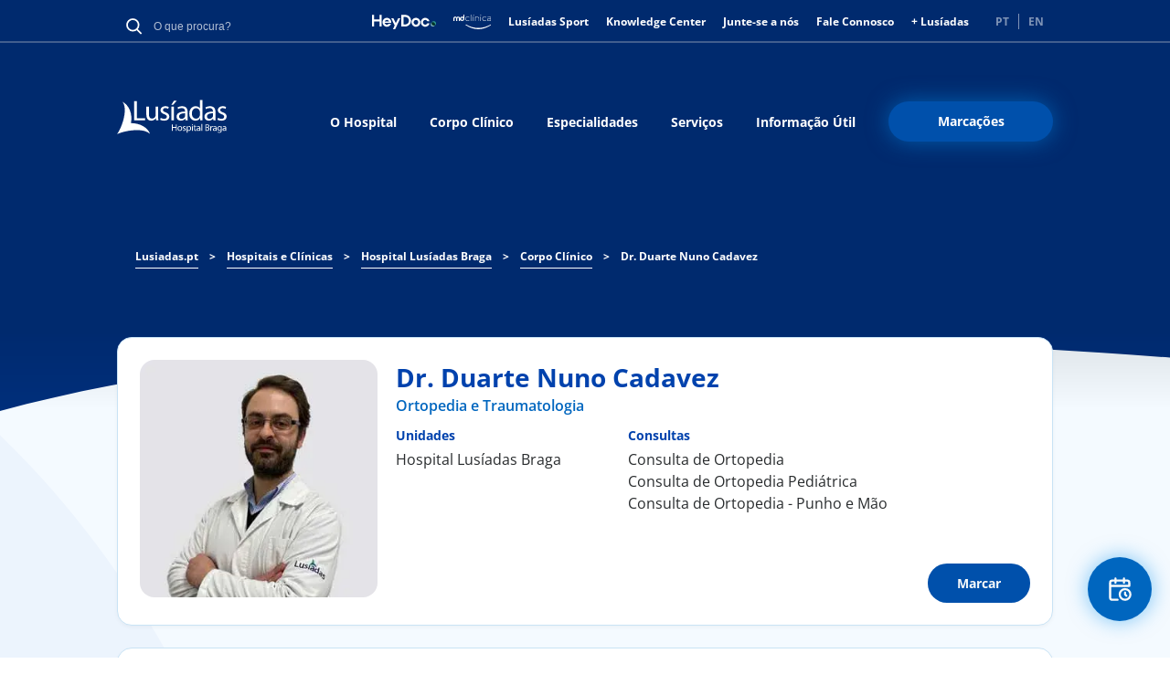

--- FILE ---
content_type: text/html; charset=UTF-8
request_url: https://www.lusiadas.pt/hospitais-clinicas/hospital-lusiadas-braga/corpo-clinico/dr-duarte-nuno-cadavez/2066817
body_size: 21518
content:
<!DOCTYPE html>
<html lang="pt-pt" dir="ltr" prefix="og: https://ogp.me/ns#">
  <head>
    <meta charset="utf-8" />
<meta name="description" content="Mestrado Integrado em Medicina pela Universidade de Coimbra. Interno de Formação Específica de Ortopedia no Centro Hospitalar de Leiria - estágio no Insitut de la Main, Paris. Assistente Hospitalar de Ortopedia no Hospital de Santa Maria Maior, Barcelos. Colabora no Hospital de São Francisco (Sanfil), Leiria." />
<link rel="canonical" href="https://www.lusiadas.pt/corpo-clinico/dr-duarte-nuno-cadavez" />
<meta property="og:site_name" content="Lusíadas Saúde" />
<meta property="og:type" content="blog" />
<meta property="og:url" content="https://www.lusiadas.pt/corpo-clinico/dr-duarte-nuno-cadavez" />
<meta property="og:title" content="Dr. Duarte Nuno Cadavez | Lusíadas Saúde" />
<meta property="og:description" content="Mestrado Integrado em Medicina pela Universidade de Coimbra. Interno de Formação Específica de Ortopedia no Centro Hospitalar de Leiria - estágio no Insitut de la Main, Paris. Assistente Hospitalar de Ortopedia no Hospital de Santa Maria Maior, Barcelos. Colabora no Hospital de São Francisco (Sanfil), Leiria." />
<meta name="twitter:card" content="summary_large_image" />
<meta name="twitter:title" content="Dr. Duarte Nuno Cadavez | Lusíadas Saúde" />
<meta name="twitter:description" content="Mestrado Integrado em Medicina pela Universidade de Coimbra. Interno de Formação Específica de Ortopedia no Centro Hospitalar de Leiria - estágio no Insitut de la Main, Paris. Assistente Hospitalar de Ortopedia no Hospital de Santa Maria Maior, Barcelos. Colabora no Hospital de São Francisco (Sanfil), Leiria." />
<meta name="twitter:url" content="https://www.lusiadas.pt/corpo-clinico/dr-duarte-nuno-cadavez" />
<meta name="google-site-verification" content="google56ec9f8abee2f0df" />
<link rel="apple-touch-icon" sizes="180x180" href="/sites/default/files/favicons/apple-touch-icon.png"/>
<link rel="icon" type="image/png" sizes="32x32" href="/sites/default/files/favicons/favicon-32x32.png"/>
<link rel="icon" type="image/png" sizes="16x16" href="/sites/default/files/favicons/favicon-16x16.png"/>
<link rel="manifest" href="/sites/default/files/favicons/site.webmanifest"/>
<meta name="msapplication-TileColor" content="#da532c"/>
<meta name="theme-color" content="#ffffff"/>
<meta name="favicon-generator" content="responsive_favicons + realfavicongenerator.net" />
<meta name="MobileOptimized" content="width" />
<meta name="HandheldFriendly" content="true" />
<meta name="viewport" content="width=device-width, initial-scale=1.0" />
<script type="application/ld+json">{
    "@context": "https://schema.org",
    "@type": "BreadcrumbList",
    "itemListElement": [
        {
            "@type": "ListItem",
            "position": 1,
            "name": "Lusiadas.pt",
            "item": "https://www.lusiadas.pt/"
        },
        {
            "@type": "ListItem",
            "position": 2,
            "name": "Hospitais e Clínicas",
            "item": "https://www.lusiadas.pt/hospitais-clinicas"
        },
        {
            "@type": "ListItem",
            "position": 3,
            "name": "Hospital Lusíadas Braga",
            "item": "https://www.lusiadas.pt/hospitais-clinicas/hospital-lusiadas-braga"
        },
        {
            "@type": "ListItem",
            "position": 4,
            "name": "Corpo Clínico",
            "item": "https://www.lusiadas.pt/hospitais-clinicas/hospital-lusiadas-braga/corpo-clinico"
        },
        {
            "@type": "ListItem",
            "position": 5,
            "name": "Dr. Duarte Nuno Cadavez"
        }
    ]
}</script>
<link rel="alternate" hreflang="pt-pt" href="https://www.lusiadas.pt/corpo-clinico/dr-duarte-nuno-cadavez" />
<link rel="alternate" hreflang="en" href="https://www.lusiadas.pt/en/clinical-staff/dr-duarte-nuno-cadavez" />
<script>window.a2a_config=window.a2a_config||{};a2a_config.callbacks=[];a2a_config.overlays=[];a2a_config.templates={};</script>

    <title>Dr. Duarte Nuno Cadavez | Lusíadas Saúde</title>
    <link rel="stylesheet" media="all" href="/sites/default/files/css/css_qfv9ufKsDccKG1WGJC2QvHfwtsGdeOx7bemFvWfb87g.css?delta=0&amp;language=pt-pt&amp;theme=lusiadassaude&amp;include=eJxdikEOwjAMBD-UNG_axqYKcuMq6wD5PQhx4jIaaQYi4eir4CfbbXiPVH1okTEv2IY7XskmGwQkpnyK1_CRRQPNmKmmNf6ew3yHZcay1o_ExdCz7KCmR9Mny5fb6TJN3y0RNQw" />
<link rel="stylesheet" media="all" href="/sites/default/files/css/css_2DVsikvl-jpBWkCykZJQNakHuAWXzo1X4BbSfLFYWXU.css?delta=1&amp;language=pt-pt&amp;theme=lusiadassaude&amp;include=eJxdikEOwjAMBD-UNG_axqYKcuMq6wD5PQhx4jIaaQYi4eir4CfbbXiPVH1okTEv2IY7XskmGwQkpnyK1_CRRQPNmKmmNf6ew3yHZcay1o_ExdCz7KCmR9Mny5fb6TJN3y0RNQw" />
<link rel="stylesheet" media="all" href="/sites/default/files/css/css_kwUavXoVzf3SczW22AZVZL4g3HMdJKjo-1OqcO2Mj1w.css?delta=2&amp;language=pt-pt&amp;theme=lusiadassaude&amp;include=eJxdikEOwjAMBD-UNG_axqYKcuMq6wD5PQhx4jIaaQYi4eir4CfbbXiPVH1okTEv2IY7XskmGwQkpnyK1_CRRQPNmKmmNf6ew3yHZcay1o_ExdCz7KCmR9Mny5fb6TJN3y0RNQw" />
<link rel="stylesheet" media="all" href="/sites/default/files/css/css_nyWzVCnHjqmHPGWsU65nwV0FdbSa_K3fNehnOSQyXPs.css?delta=3&amp;language=pt-pt&amp;theme=lusiadassaude&amp;include=eJxdikEOwjAMBD-UNG_axqYKcuMq6wD5PQhx4jIaaQYi4eir4CfbbXiPVH1okTEv2IY7XskmGwQkpnyK1_CRRQPNmKmmNf6ew3yHZcay1o_ExdCz7KCmR9Mny5fb6TJN3y0RNQw" />
<link rel="stylesheet" media="all" href="/sites/default/files/css/css_P_ADow-l82AuhByCRrBpzkkpFfXyu3R7dIwWrzF_dRA.css?delta=4&amp;language=pt-pt&amp;theme=lusiadassaude&amp;include=eJxdikEOwjAMBD-UNG_axqYKcuMq6wD5PQhx4jIaaQYi4eir4CfbbXiPVH1okTEv2IY7XskmGwQkpnyK1_CRRQPNmKmmNf6ew3yHZcay1o_ExdCz7KCmR9Mny5fb6TJN3y0RNQw" />

    <script type="application/json" data-drupal-selector="drupal-settings-json">{"path":{"baseUrl":"\/","pathPrefix":"","currentPath":"hospitais-clinicas\/hospital-lusiadas-braga\/corpo-clinico\/dr-duarte-nuno-cadavez\/2066817","currentPathIsAdmin":false,"isFront":false,"currentLanguage":"pt-pt"},"pluralDelimiter":"\u0003","suppressDeprecationErrors":true,"gtag":{"tagId":"","consentMode":false,"otherIds":[],"events":[],"additionalConfigInfo":[]},"ajaxPageState":{"libraries":"eJxdjWsOAiEMhC8E9EibAhXZFLrSou7tXY0xcf9M5vElgzmbYN8BvyZchnRzSQZB7UajI4f1Nmkck4zmikhhWgwLlEPOOeCKz_-yOZ5aMaMuaapJA01XypPJ47bJ8dKom4_TTPqPVZyZIEsyGT6TYWX1SkzJTkxhichebefai9NdjRpEVHL3Sg-Fj4Ym78sXXNxeFQ","theme":"lusiadassaude","theme_token":null},"ajaxTrustedUrl":{"form_action_p_pvdeGsVG5zNF_XLGPTvYSKCf43t8qZYSwcfZl2uzM":true,"\/hospitais-clinicas\/hospital-lusiadas-braga\/corpo-clinico\/dr-duarte-nuno-cadavez\/2066817?ajax_form=1":true},"gtm":{"tagId":null,"settings":{"data_layer":"dataLayer","include_classes":false,"allowlist_classes":"google\nnonGooglePixels\nnonGoogleScripts\nnonGoogleIframes","blocklist_classes":"customScripts\ncustomPixels","include_environment":false,"environment_id":"","environment_token":""},"tagIds":["GTM-KFQ5T34"]},"selected_organization":"Hospital Lus\u00edadas Braga","selected_organization_default":false,"ajax":{"edit-reset-button":{"event":"click","callback":"::resetForm","url":"\/hospitais-clinicas\/hospital-lusiadas-braga\/corpo-clinico\/dr-duarte-nuno-cadavez\/2066817?ajax_form=1","httpMethod":"POST","dialogType":"ajax","submit":{"_triggering_element_name":"op","_triggering_element_value":"Verify another agreement"}},"edit-submit":{"callback":"::checkPayerForOrganizationAndMedicalAct","event":"click","url":"\/hospitais-clinicas\/hospital-lusiadas-braga\/corpo-clinico\/dr-duarte-nuno-cadavez\/2066817?ajax_form=1","httpMethod":"POST","dialogType":"ajax","submit":{"_triggering_element_name":"op","_triggering_element_value":"Verify"}}},"language":"pt-pt","user":{"uid":0,"permissionsHash":"e3950d499eacabdc30fd7d1ee1053fd76c80696e881e0c7d94ff964b506334e2"}}</script>
<script src="/sites/default/files/js/js_LtI0w-3-kEQFKoJ2mKnXA26ecKGPZYi5jqc5UyT6fv4.js?scope=header&amp;delta=0&amp;language=pt-pt&amp;theme=lusiadassaude&amp;include=eJxdjVkKwzAMRC_k5UhBsVTXQZZSS4bm9vVHKTQ_wywPBhBdQa4MX5MeQ8VD0UG5idMQ4HS8Jo016eihqlamzaHmuuSeExzw_i974GkNEGwr01x7tvIknEwRzlPXSyfxuE93lR9rMJEyanEdEcmhsUUjpuI3prLuwNH84ib1A67jUg8"></script>
<script src="/modules/contrib/google_tag/js/gtag.js?t9e9e1"></script>
<script src="/modules/contrib/google_tag/js/gtm.js?t9e9e1"></script>

    <style>
      @font-face {
        font-family: 'Open Sans';
        font-style: normal;
        font-weight: 400;
        src: local('OpenSans-Regular'), url('/themes/custom/lusiadassaude/fonts/OpenSans/OpenSans-Regular.ttf') format('truetype');
      }

      @font-face {
        font-family: 'Open Sans';
        font-style: normal;
        font-weight: 800;
        src: local('OpenSans-ExtraBold'), url('/themes/custom/lusiadassaude/fonts/OpenSans/OpenSans-ExtraBold.ttf') format('truetype');
      }

      @font-face {
        font-family: 'Open Sans';
        font-style: normal;
        font-weight: 700;
        src: local('OpenSans-Bold'), url('/themes/custom/lusiadassaude/fonts/OpenSans/OpenSans-Bold.ttf') format('truetype');
      }

      @font-face {
        font-family: 'Open Sans';
        font-style: normal;
        font-weight: 600;
        src: local('OpenSans-SemiBold'), url('/themes/custom/lusiadassaude/fonts/OpenSans/OpenSans-SemiBold.ttf') format('truetype');
      }

      @font-face {
        font-family: 'Open Sans';
        font-style: normal;
        font-weight: 500;
        src: local('OpenSans-Medium'), url('/themes/custom/lusiadassaude/fonts/OpenSans/OpenSans-Medium.ttf') format('truetype');
      }

      @font-face {
        font-family: 'Open Sans';
        font-style: normal;
        font-weight: 300;
        src: local('OpenSans-Light'), url('/themes/custom/lusiadassaude/fonts/OpenSans/OpenSans-Light.ttf') format('truetype');
      }

      @font-face {
        font-family: 'Open Sans';
        font-style: italic;
        font-weight: 400;
        src: local('OpenSans-Italic'), url('/themes/custom/lusiadassaude/fonts/OpenSans/OpenSans-Italic.ttf') format('truetype');
      }

      @font-face {
        font-family: 'Open Sans';
        font-style: italic;
        font-weight: 800;
        src: local('OpenSans-ExtraBoldItalic'), url('/themes/custom/lusiadassaude/fonts/OpenSans/OpenSans-ExtraBoldItalic.ttf') format('truetype');
      }

      @font-face {
        font-family: 'Open Sans';
        font-style: italic;
        font-weight: 700;
        src: local('OpenSans-BoldItalic'), url('/themes/custom/lusiadassaude/fonts/OpenSans/OpenSans-BoldItalic.ttf') format('truetype');
      }

      @font-face {
        font-family: 'Open Sans';
        font-style: italic;
        font-weight: 600;
        src: local('OpenSans-SemiBoldItalic'), url('/themes/custom/lusiadassaude/fonts/OpenSans/OpenSans-SemiBoldItalic.ttf') format('truetype');
      }

      @font-face {
        font-family: 'Open Sans';
        font-style: italic;
        font-weight: 500;
        src: local('OpenSans-MediumItalic'), url('/themes/custom/lusiadassaude/fonts/OpenSans/OpenSans-MediumItalic.ttf') format('truetype');
      }

      @font-face {
        font-family: 'Open Sans';
        font-style: italic;
        font-weight: 300;
        src: local('OpenSans-LightItalic'), url('/themes/custom/lusiadassaude/fonts/OpenSans/OpenSans-LightItalic.ttf') format('truetype');
      }

    </style>
            <!-- TrustArc CMP will send updates using Gtag -->
                <script>
window.dataLayer = window.dataLayer || [];
function gtag(){dataLayer.push(arguments);}
gtag('consent', 'default', {
ad_storage: "denied",
analytics_storage: "denied",
functionality_storage: "denied",
personalization_storage: "denied",
security_storage: "denied",
ad_user_data: "denied",
ad_personalization: "denied",
'wait_for_update': 500
});
</script>
<script src="//consent.trustarc.com/notice?domain=uhg-lusiadas.com&amp;c=teconsent&amp;js=nj&amp;noticeType=bb&amp;gtm=1" crossorigin="anonymous" async="async" type="text/javascript"></script>
        </head>
  <body>
      <a href="#main-content" class="visually-hidden focusable">
        Passar para o conteúdo principal
      </a>
      <noscript><iframe src="https://www.googletagmanager.com/ns.html?id=GTM-KFQ5T34"
                  height="0" width="0" style="display:none;visibility:hidden"></iframe></noscript>

        <div class="dialog-off-canvas-main-canvas" data-off-canvas-main-canvas>
    <div id="app" class="page-node">
  <header class="hero header header--solid header--scroll-down">
    <aside class="mobile-search-overlay visually-hidden" id="mobile-search-overlay">
  <h3 class="main-sub-title block-title">Pesquisa</h3>
  <img id="mobile-search-close" src="/themes/custom/lusiadassaude/svg/ic_close_blue.svg" alt="close icon" />
  <div class="mobile-search-block">
    <div id="block-globalsearchblock" class="global-search-lusidadas">
  
    
      <form class="global-search" data-drupal-selector="global-search" action="/hospitais-clinicas/hospital-lusiadas-braga/corpo-clinico/dr-duarte-nuno-cadavez/2066817" method="post" id="global-search" accept-charset="UTF-8">
  <div class="js-form-item form-item js-form-type-textfield form-item-search-keyword js-form-item-search-keyword form-no-label">
            

    <label class="container">
      <span class="value"></span>
        <div class="search-input-wrapper wrapper-medium">
  <input autocomplete="off" minlength="3" data-drupal-selector="edit-search-keyword" type="text" id="edit-search-keyword" name="search-keyword" value="" size="60" maxlength="128" placeholder="O que procura?" class="form-text lusiadas-search-input-global-search" required data-invalid-msg="Insira pelo menos 3 caracteres." />
</div>

        <span class="checkmark"></span>
    </label>


                </div>
<input data-drupal-selector="edit-submit" type="submit" id="edit-submit--2" name="op" value="Procurar" class="button js-form-submit form-submit" />
<input autocomplete="off" data-drupal-selector="form-jxcftb4t1fcl6wymnhdgf6g-pzmtebsptjopm0ovike" type="hidden" name="form_build_id" value="form-JxcFTb4T1FcL6WYMNHDGF6g_pzMTEbsPtjOPm0OVikE" />
<input data-drupal-selector="edit-global-search" type="hidden" name="form_id" value="global-search" />

</form>


  </div>

  </div>
</aside>
    <div class="hero-body">
      <div class="container header-mobile">
        <div class="header-mobile__left">
          <div class="header-nav-logo-image">
            <div id="block-lusiadaslogo--2">
  
    
            <div class="image-block">
        <a href="/hospitais-clinicas/hospital-lusiadas-braga" target="_self">
          <img src="/sites/default/files/2022-05/lg_lusiadas_05_braga%20%282%29.svg" alt="Hospital Lusíadas Braga" class="logo-image-desktop">
                      <img src="/sites/default/files/2022-05/lg_lusiadas_05_braga%20%282%29.svg" alt="Hospital Lusíadas Braga" class="logo-image-mobile">
                  </a>
      </div>
      </div>

          </div>
        </div>
        <div class="header-mobile__right">
          <nav role="navigation" aria-labelledby="block-lusiadassaude-main-menu-mobile-last-menu" id="block-lusiadassaude-main-menu-mobile-last">
            
  <p class="visually-hidden" id="block-lusiadassaude-main-menu-mobile-last-menu">Main navigation Mobile Last Button</p>
  

        
                                                                                    <a class="btn btn-size-small btn-context-primary" href="https://portal.maislusiadas.pt/">
                  <span class="custom-adjustment-display-mobile">Marcações</span>
        </a>
                

  </nav>

          <button class="hamburger-icon">
            Mobile Menu Icon
            <span class="hamburger-icon__bar hamburger-icon__bar--bar-1"></span>
            <span class="hamburger-icon__bar hamburger-icon__bar--bar-2"></span>
            <span class="hamburger-icon__bar hamburger-icon__bar--bar-3"></span>
          </button>
        </div>
        <div class="mobile-nav">
          <div class="mobile-nav__navigation_right">
            <button class="btn-icon">
              <img class="btn-icon__image" src="/themes/custom/lusiadassaude/svg/ic_search_white.svg" alt="Lusíadas Logo" typeof="foaf:Image">
            </button>
          </div>
          <div class="mobile-nav__navigation">
                          <nav role="navigation" aria-labelledby="block-lusiadassaude-sub-menu-mobile-menu" id="block-lusiadassaude-sub-menu-mobile" class="menu-mobile">
            
  <p class="visually-hidden" id="block-lusiadassaude-sub-menu-mobile-menu">Main navigation Mobile lvl 3</p>
  

        
            <ul class="mobile-nav__navigation-list">
                    <li class="mobile-nav__navigation-list-item">
          <a href="/hospitais-clinicas/hospital-lusiadas-braga/hospital" class="btn btn--link-white" data-drupal-link-system-path="node/15205">O Hospital</a>
                  </li>
                        <li class="mobile-nav__navigation-list-item">
          <a href="/hospitais-clinicas/hospital-lusiadas-braga/corpo-clinico" class="btn btn--link-white">Corpo Clínico</a>
                  </li>
                        <li class="mobile-nav__navigation-list-item">
          <a href="/hospitais-clinicas/hospital-lusiadas-braga/especialidades" class="btn btn--link-white">Especialidades</a>
                  </li>
                        <li class="mobile-nav__navigation-list-item">
          <a href="/hospitais-clinicas/hospital-lusiadas-braga/servicos" class="btn btn--link-white" data-drupal-link-system-path="node/15218">Serviços</a>
                  </li>
                        <li class="mobile-nav__navigation-list-item">
          <a href="/hospitais-clinicas/hospital-lusiadas-braga/informacao-util" class="btn btn--link-white" data-drupal-link-system-path="node/15206">Informação Útil</a>
                  </li>
                      </ul>
    



  </nav>

                      </div>
          <div class="mobile-nav__actions">
            <nav role="navigation" aria-labelledby="block-headermeta-mobile-menu" id="block-headermeta-mobile">
            
  <p class="visually-hidden" id="block-headermeta-mobile-menu">Header Meta Mobile</p>
  

        

            <ul region="headermeta_mobile" class="menu">
            <li class="menu-icon menu-icon-23 menu-item mobile-nav__actions-list-item">
                        <a href="/fale-connosco" class="menu-link" data-drupal-link-system-path="node/4933"><span>Fale Connosco</span></a>
              </li>
          <li class="menu-icon menu-icon-1231 menu-item mobile-nav__actions-list-item">
                        <a href="https://portal.maislusiadas.pt/" class="menu-link"><span>+ Lusíadas</span></a>
              </li>
          <li class="menu-icon menu-icon-1010 menu-item mobile-nav__actions-list-item">
                        <a href="https://www.heydoc.pt/" target="_blank" class="menu-link"><span>HeyDoc</span></a>
              </li>
          <li class="menu-icon menu-icon-1230 menu-item mobile-nav__actions-list-item">
                        <a href="https://www.heydoc.pt/md-clinica" target="_blank" class="menu-link"><span>MD Clínica</span></a>
              </li>
          <li class="menu-icon menu-icon-1093 menu-item mobile-nav__actions-list-item">
                        <a href="/lusiadas-sport" class="menu-link" data-drupal-link-system-path="node/387259"><span>Lusíadas Sport</span></a>
              </li>
          <li class="menu-icon menu-icon-630 menu-item mobile-nav__actions-list-item">
                        <a href="/lusiadas/lusiadas-knowledge-center" class="menu-link" data-drupal-link-system-path="node/14801"><span>Knowledge Center</span></a>
              </li>
          <li class="menu-icon menu-icon-1126 menu-item mobile-nav__actions-list-item">
                        <a href="https://jobpage.cvwarehouse.com/?companyGuid=af1a9847-a9ab-4cd7-904e-d48470afea9a&amp;lang=pt-PT" target="_blank" class="menu-link"><span>Junte-se a nós</span></a>
              </li>
      </ul>
  
  


  </nav>

                          <div class="language-switcher-language-url" id="block-languageswitcher-mobile" role="navigation">
  
    
      <ul class="links"><li hreflang="pt-pt" data-drupal-link-system-path="hospitais-clinicas/hospital-lusiadas-braga/corpo-clinico"><a href="/hospitais-clinicas/hospital-lusiadas-braga/corpo-clinico" class="language-link disabled" hreflang="pt-pt" data-drupal-link-system-path="hospitais-clinicas/hospital-lusiadas-braga/corpo-clinico">PT</a></li><li hreflang="en" data-drupal-link-system-path="hospitals-clinics/hospital-lusiadas-braga/clinical-staff"><a href="/en/hospitals-clinics/hospital-lusiadas-braga/clinical-staff" class="language-link disabled" hreflang="en" data-drupal-link-system-path="hospitals-clinics/hospital-lusiadas-braga/clinical-staff">EN</a></li></ul>
  </div>

                      </div>
          <div class="mobile-nav__footer">
            
          </div>
        </div>
      </div>
      <div class="container header-desktop">
        <div class="header-top">
          <div class="meta-header-left">
            <div id="block-globalsearchblock" class="global-search-lusidadas">
  
    
      <form class="global-search" data-drupal-selector="global-search" action="/hospitais-clinicas/hospital-lusiadas-braga/corpo-clinico/dr-duarte-nuno-cadavez/2066817" method="post" id="global-search" accept-charset="UTF-8">
  <div class="js-form-item form-item js-form-type-textfield form-item-search-keyword js-form-item-search-keyword form-no-label">
            

    <label class="container">
      <span class="value"></span>
        <div class="search-input-wrapper wrapper-medium">
  <input autocomplete="off" minlength="3" data-drupal-selector="edit-search-keyword" type="text" id="edit-search-keyword" name="search-keyword" value="" size="60" maxlength="128" placeholder="O que procura?" class="form-text lusiadas-search-input-global-search" required data-invalid-msg="Insira pelo menos 3 caracteres." />
</div>

        <span class="checkmark"></span>
    </label>


                </div>
<input data-drupal-selector="edit-submit" type="submit" id="edit-submit--2" name="op" value="Procurar" class="button js-form-submit form-submit" />
<input autocomplete="off" data-drupal-selector="form-jxcftb4t1fcl6wymnhdgf6g-pzmtebsptjopm0ovike" type="hidden" name="form_build_id" value="form-JxcFTb4T1FcL6WYMNHDGF6g_pzMTEbsPtjOPm0OVikE" />
<input data-drupal-selector="edit-global-search" type="hidden" name="form_id" value="global-search" />

</form>


  </div>

          </div>
          <div class="meta-header-right">
            <nav role="navigation" aria-labelledby="block-headermeta-menu" id="block-headermeta">
            
  <p class="visually-hidden" id="block-headermeta-menu">Header Meta</p>
  

        

          <ul region="headermeta" class="menu">
                <li class="menu-icon menu-icon-1010 menu-item">
                      <a href="https://www.heydoc.pt/" class="menu-link menu-link-icon"
               target="_blank">
              <img src="/sites/default/files/menu_icons/logo_heydoc.svg"/>
            </a>
                            </li>
              <li class="menu-icon menu-icon-1230 menu-item">
                      <a href="https://www.heydoc.pt/md-clinica" class="menu-link menu-link-icon"
               target="_blank">
              <img src="/sites/default/files/menu_icons/logo_mdclinica_white_new.svg"/>
            </a>
                            </li>
              <li class="menu-icon menu-icon-1093 menu-item">
                      <a href="/lusiadas-sport" class="menu-link" data-drupal-link-system-path="node/387259">Lusíadas Sport</a>
                            </li>
              <li class="menu-icon menu-icon-630 menu-item">
                      <a href="/lusiadas/lusiadas-knowledge-center" class="menu-link" data-drupal-link-system-path="node/14801">Knowledge Center</a>
                            </li>
              <li class="menu-icon menu-icon-1126 menu-item">
                      <a href="https://jobpage.cvwarehouse.com/?companyGuid=af1a9847-a9ab-4cd7-904e-d48470afea9a&amp;lang=pt-PT" target="_blank" class="menu-link">Junte-se a nós</a>
                            </li>
              <li class="menu-icon menu-icon-23 menu-item">
                      <a href="/fale-connosco" class="menu-link" data-drupal-link-system-path="node/4933">Fale Connosco</a>
                            </li>
              <li class="menu-icon menu-icon-1231 menu-item">
                      <a href="https://portal.maislusiadas.pt/" class="menu-link">+ Lusíadas</a>
                            </li>
          </ul>
  



  </nav>

                <div class="language-switcher-language-url" id="block-languageswitcher" role="navigation">
  
    
      <ul class="links"><li hreflang="pt-pt" data-drupal-link-system-path="hospitais-clinicas/hospital-lusiadas-braga/corpo-clinico"><a href="/hospitais-clinicas/hospital-lusiadas-braga/corpo-clinico" class="language-link disabled" hreflang="pt-pt" data-drupal-link-system-path="hospitais-clinicas/hospital-lusiadas-braga/corpo-clinico">PT</a></li><li hreflang="en" data-drupal-link-system-path="hospitals-clinics/hospital-lusiadas-braga/clinical-staff"><a href="/en/hospitals-clinics/hospital-lusiadas-braga/clinical-staff" class="language-link disabled" hreflang="en" data-drupal-link-system-path="hospitals-clinics/hospital-lusiadas-braga/clinical-staff">EN</a></li></ul>
  </div>

          </div>
        </div>
        <div class="header-bottom">
          <div class="header-nav">
            <div id="block-lusiadaslogo" class="header-nav-logo">
              <div class="media media--type-image media--view-mode-default ds-1col clearfix">
                <div id="block-lusiadaslogo--2">
  
    
            <div class="image-block">
        <a href="/hospitais-clinicas/hospital-lusiadas-braga" target="_self">
          <img src="/sites/default/files/2022-05/lg_lusiadas_05_braga%20%282%29.svg" alt="Hospital Lusíadas Braga" class="logo-image-desktop">
                      <img src="/sites/default/files/2022-05/lg_lusiadas_05_braga%20%282%29.svg" alt="Hospital Lusíadas Braga" class="logo-image-mobile">
                  </a>
      </div>
      </div>

              </div>
            </div>
            
<nav  id="block-mainnavigation" role="navigation" aria-labelledby="block-lusiadassaude-main-menu-menu" id="block-lusiadassaude-main-menu">
            
  <h2 class="visually-hidden" id="block-mainnavigation-menu">main navigation lusiadas</h2>
  

          

                <ul region="mainnavigation" class="menu">
                        <li class="menu-icon menu-icon-551 menu-item">
            <a href="/hospitais-clinicas/hospital-lusiadas-braga/hospital" class="menu-link" data-drupal-link-system-path="node/15205">O Hospital</a>
                      </li>
                  <li class="menu-icon menu-icon-120 menu-item">
            <a href="/hospitais-clinicas/hospital-lusiadas-braga/corpo-clinico" class="menu-link">Corpo Clínico</a>
                      </li>
                  <li class="menu-icon menu-icon-121 menu-item">
            <a href="/hospitais-clinicas/hospital-lusiadas-braga/especialidades" class="menu-link">Especialidades</a>
                      </li>
                  <li class="menu-icon menu-icon-555 menu-item">
            <a href="/hospitais-clinicas/hospital-lusiadas-braga/servicos" class="menu-link" data-drupal-link-system-path="node/15218">Serviços</a>
                      </li>
                  <li class="menu-icon menu-icon-552 menu-item">
            <a href="/hospitais-clinicas/hospital-lusiadas-braga/informacao-util" class="menu-link" data-drupal-link-system-path="node/15206">Informação Útil</a>
                      </li>
                  <li class="menu-icon menu-icon-20 menu-item">
            <a href="https://portal.maislusiadas.pt/" target="_blank" class="btn btn--medium btn--blue btn--glow menu-link">Marcações</a>
                      </li>
              </ul>
      



  </nav>

            
            

          </div>
        </div>
      </div>
    </div>
    <svg class="header-desktop-bottom-shape" preserveAspectRatio="none" viewBox="0 0 1400 92" version="1.1" xmlns="http://www.w3.org/2000/svg" xmlns:xlink="http://www.w3.org/1999/xlink">
      <title>786E2A4F-9297-4541-9652-A2D23792C29B</title>
      <g id="Design" stroke="none" stroke-width="1" fill="none" fill-rule="evenodd">
        <g id="Detalhe-Médicos" transform="translate(0.000000, -350.000000)" fill="#002F7B">
          <path d="M0,350 C327,438 793.666667,459.333333 1400,414 L1400,442 L0,442 L0,350 Z" id="ic_shape_header_curve" transform="translate(700.000000, 396.000000) scale(1, -1) translate(-700.000000, -396.000000) "></path>
        </g>
      </g>
    </svg>
    <svg class="header-mobile-bottom-shape" preserveAspectRatio="none" viewBox="0 0 320 42" version="1.1" xmlns="http://www.w3.org/2000/svg" xmlns:xlink="http://www.w3.org/1999/xlink">
      <title>ic_shapeblue_mobile</title>
      <g id="UI" stroke="none" stroke-width="1" fill="none" fill-rule="evenodd">
        <g id="Pagina-Manutenção-Copy" transform="translate(0.000000, -66.000000)" fill="#002F7B">
          <path d="M2.84217094e-14,66 L320,66 L320,67.889078 C207.594437,76.2088098 100.927771,89.5791172 2.84217094e-14,108 L2.84217094e-14,66 Z" id="ic_shapeblue_mobile"></path>
        </g>
      </g>
    </svg>
  </header>

  <main class="main" role="main">
    
    <div data-drupal-messages-fallback class="hidden"></div><div id="block-lusiadassaude-breadcrumbs">
  
    
      <section class="section section--small-bottom-padding section-breadcrumbs">
  <div class="container">
    <div class="breadcrumb-wrapper">
                                                <a class="link" href="/"><span>Lusiadas.pt</span></a>
            <span class="separator">&gt;</span>
                                                      <a class="link" href="/hospitais-clinicas"><span>Hospitais e Clínicas</span></a>
            <span class="separator">&gt;</span>
                                                      <a class="link" href="/hospitais-clinicas/hospital-lusiadas-braga"><span>Hospital Lusíadas Braga</span></a>
            <span class="separator">&gt;</span>
                                                      <a class="link" href="/hospitais-clinicas/hospital-lusiadas-braga/corpo-clinico"><span>Corpo Clínico</span></a>
            <span class="separator">&gt;</span>
                                                    <span class="current">Dr. Duarte Nuno Cadavez</span>
                            </div>
  </div>
</section>

  </div>

  
    
      <section class="section section-doctor-detail corpo-clinico-practitioners-full">
  <div class="container">
    <article data-history-node-id="2066817" class="doctor-info">

      

      

      
      <div>
        <div class="doctor-card doctor-card-desktop">
          <div class="doctor-card-img">
            <img src="https://www.lusiadas.pt/sites/default/files/styles/convert_to_webp/public/practitioners/practitioner_3082.jpeg.webp?itok=UnvG5kg4" alt="Dr. Duarte Nuno Cadavez" width="308" height="308" loading="lazy">
          </div>

          <div class="doctor-card-info">
            <h1 class="name">
              Dr. Duarte Nuno Cadavez
            </h1>
            <div class="specialties-wrapper">
                                                <a href="/especialidades/ortopedia-traumatologia" target="_blank">Ortopedia e Traumatologia</a>
                                          </div>
                        
            <div class="doctor-info-units-info-wrapper">
                              <div class="doctor-info-units-info-item unidades">
                  <div class="doctor-info-units-info-item-title">
                    Unidades
                  </div>
                  <ul>
                                          <li>Hospital Lusíadas Braga</li>
                                      </ul>
                </div>
                                            <div class="doctor-info-units-info-item consultas">
                  <div class="doctor-info-units-info-item-title">
                    Consultas
                  </div>
                  <ul>
                                          <li>
                        Consulta de Ortopedia
                      </li>
                                          <li>
                        Consulta de Ortopedia Pediátrica
                      </li>
                                          <li>
                        Consulta de Ortopedia - Punho e Mão
                      </li>
                                      </ul>
                </div>
                          </div>

            
            <div class="doctor-card-info-bottom">
              
                              <div class="appointment-button">
                                      <a href="https://portal.maislusiadas.pt"
                       class="btn btn-context-primary btn-size-regular" target="_blank">
                      <span>
                        Marcar
                      </span>
                    </a>
                                  </div>
                            
              
            </div>
          </div>
        </div>
        
        <div class="container">
          <article class="doctor-info-content">
            <div class="info-box">
              <div class="doctor-info-content-tabs tabs">
                                  <button class="current" data-tab="tab-01">Áreas de interesse</button>
                                                  <button  data-tab="tab-02">Breve CV</button>
                                                  <button  data-tab="tab-03">Idiomas</button>
                              </div>
                            <div class="doctor-info-content-item tab-content current" id="tab-01">
                  <h3>Áreas de interesse</h3>
                  <p>Ortopedia e Traumatologia com enfoque na patologia do Punho e Mão </p>
              </div>
                                          <div class="doctor-info-content-item tab-content " id="tab-02">
                  <h3>Breve CV</h3>
                  Mestrado Integrado em Medicina pela Universidade de Coimbra.<br />
Interno de Formação Específica de Ortopedia no Centro Hospitalar de Leiria - estágio no Insitut de la Main, Paris.<br />
Assistente Hospitalar de Ortopedia no Hospital de Santa Maria Maior, Barcelos.<br />
Colabora no Hospital de São Francisco (Sanfil), Leiria.
              </div>
                                          <div class="doctor-info-content-item tab-content " id="tab-03">
                  <h3>Idiomas</h3>
                  <p>Português e Inglês</p>
              </div>
              

          </article>
        </div>
        <div>
  
    
      <div class="section-filters section-schedules">
  <div class="container">
          <h2 class="main-sub-title main-sub-title-desktop">
        Horários
      </h2>
        <div class="columns is-multiline">
      <div class="column is-12">
        <div class="select-block">
          <div class="select">
            <select name="specialty" id="specialty-select" class="s-hidden selectMobile">
                              <option value="5719">Hospital Lusíadas Braga</option>
                          </select>
            <div class="styledSelect"></div>
            <ul class="options">
                              <li id="5719" class="scheduleChanger">Hospital Lusíadas Braga</li>
                          </ul>
          </div>
        </div>
        <div class="filters-container">
          <ul class="filters-list" id="filter-list-doctor-detail-block">
                                          <li class="filter-active" id="5719">
                  <span>Hospital Lusíadas Braga</span>
                </li>
                                    </ul>
        </div>
      </div>
      <div class="column is-12">
        <div class="schedules-agreements">
          <div class="columns is-multiline">
                                                                        <div id="5719" class="schedule-item">
                                                                            <div class="column is-6">
                        <div class="week-day">Quinta-feira</div>
                        <div class="day-schedule">15:30 - 18:45</div>
                      </div>
                                                        </div>
                                          </div>
          </div>
        </div>
      </div>
    </div>
  </div>
  
  </div>

        <div class="lusiadas-medical-act-coverage-form" data-drupal-selector="lusiadas-medical-act-coverage-form">
  
    
        <div id="medical-acts-coverage-form">
    <h3 class="attendence-title">Seguros e outras convenções</h3>
    <p class="main-sub-title">Verifique se este médico está coberto pelo seu seguro ou subsistema de saúde.</p>
    <div id="medical-acts-form-coverage-message">
    </div>
    <form action="/hospitais-clinicas/hospital-lusiadas-braga/corpo-clinico/dr-duarte-nuno-cadavez/2066817" method="post" id="lusiadas-medical-act-coverage-form" accept-charset="UTF-8">
      <div class="js-form-item form-item js-form-type-select form-item-payer js-form-item-payer">
            <label for="edit-payer">Convenções</label>
            

    <label class="container">
      <span class="value"></span>
        
<div class="select-block">
  <select data-drupal-selector="edit-payer" id="edit-payer" name="payer" class="form-select selectDesktop no-theme-select payers-block-select"><option value="" selected="selected">- Selecione -</option><optgroup label="ADM / IASFA"><option value="36">ADM / IASFA</option></optgroup><optgroup label="ADSE"><option value="37">ADSE</option></optgroup><optgroup label="ADSE, IASFA, SAD PSP, SAD GNR - Tabela especial sem convenção"><option value="153">ADSE, IASFA, SAD PSP, SAD GNR - Tabela especial sem convenção</option></optgroup><optgroup label="AdvanceCare"><option value="38">Açoreana</option><option value="138">Asisa</option><option value="39">BIC Seguros</option><option value="40">BNP Paribas Cardif</option><option value="995">Bupa</option><option value="41">Cartão Colaborador da AdvanceCare</option><option value="42">Cimentaçor</option><option value="43">Cimpor</option><option value="44">Cruz Vermelha Portuguesa</option><option value="205">Ensa</option><option value="164">Europ Assistance</option><option value="46">Eurovida</option><option value="47">Generali</option><option value="48">Global Seguros</option><option value="50">Intercement Portugal</option><option value="51">Logo</option><option value="52">Lusitânia</option><option value="53">MGEN</option><option value="49">Mudum</option><option value="54">N Seguros</option><option value="55">Nossa (Seguros Angola)</option><option value="363">Planicare</option><option value="56">Popular Seguros</option><option value="58">Real Vida</option><option value="59">SAMS Centro</option><option value="61">SAMS Sul e Ilhas</option><option value="62">Tranquilidade</option><option value="63">UNA</option><option value="64">União das Misericórdias Portuguesas</option></optgroup><optgroup label="Allianz"><option value="65">Allianz - Plano de Saúde</option><option value="66">Allianz - Seguro de Saúde</option></optgroup><optgroup label="ARS (SNS - Serviço Nacional de Saúde)"><option value="395">ULS Alentejo Central</option><option value="396">ULS Algarve</option><option value="495">ULS Almada / Seixal</option><option value="397">ULS Alto Ave</option><option value="497">ULS Alto Minho</option><option value="498">ULS Amadora / Sintra</option><option value="499">ULS Arco Ribeirinho</option><option value="500">ULS Arrábida</option><option value="399">ULS Baixo Mondego</option><option value="400">ULS Barcelos / Esposende</option><option value="401">ULS Braga</option><option value="403">ULS Coimbra</option><option value="404">ULS Cova da Beira</option><option value="405">ULS Entre Douro e Vouga</option><option value="502">ULS Estuário do Tejo</option><option value="503">ULS Gaia / Espinho</option><option value="406">ULS Lezíria</option><option value="407">ULS Lisboa Ocidental</option><option value="505">ULS Loures / Odivelas</option><option value="506">ULS Matosinhos</option><option value="507">ULS Médio Ave</option><option value="508">ULS Médio Tejo</option><option value="509">ULS Nordeste</option><option value="510">ULS Oeste</option><option value="511">ULS Póvoa de Varzim / Vila do Conde</option><option value="512">ULS Região de Aveiro</option><option value="513">ULS Região de Leiria</option><option value="514">ULS Santa Maria</option><option value="515">ULS Santo António</option><option value="516">ULS São João</option><option value="517">ULS São José</option><option value="518">ULS Tâmega e Sousa</option><option value="408">ULS Trás-os-Montes e Alto Douro</option><option value="409">ULS Viseu Dão-Lafões</option></optgroup><optgroup label="Colaboradores Lusíadas (Seguro Saúde Médis)"><option value="132">Colaboradores Lusíadas (Seguro Saúde Médis)</option></optgroup><optgroup label="Ecco Salva"><option value="70">Ecco Salva</option></optgroup><optgroup label="Future Healthcare"><option value="72">ACP Plano de Saúde</option><option value="342">MPS - Mútua Portuguesa de Saúde</option><option value="73">Santander - SafeCare e OneCare</option><option value="74">Saúde Prime - Plano de Saúde</option><option value="75">Victória</option></optgroup><optgroup label="Imprensa Nacional - Casa da Moeda"><option value="87">Imprensa Nacional - Casa da Moeda</option></optgroup><optgroup label="Jerónimo Martins"><option value="88">Colaboradores e Agregado (Cônjuge e Filhos)</option><option value="89">Reformados e Ascendentes (Pais de Colaboradores)</option></optgroup><optgroup label="KeepWells"><option value="131">Plano de Saúde - Keep Zero</option><option value="165">Seguro de Saúde - Keep Simples, Keep Mais e Keep Top</option></optgroup><optgroup label="Lusíadas 4US"><option value="206">ABB</option><option value="207">ABBII Imobiliária (Grupo ABB)</option><option value="366">ABC de Braga</option><option value="380">Adexo</option><option value="383">AFPOP</option><option value="595">AHBV Sacavém</option><option value="213">AIA (Associazione Italiani in Algarve)</option><option value="367">AJDF - Associação Jurídica pelos Direitos Fundamentais</option><option value="214">Albucoop</option><option value="1695">Algartempo</option><option value="250">Anglopress</option><option value="695">Anticimex Portugal</option><option value="384">AP Hotels</option><option value="202">APAV</option><option value="369">ASMS - Associação de Socorros Mútuos de Serzedo</option><option value="378">Associação CRPTUB (Clube Recreativo do Pessoal dos TUB)</option><option value="368">Associação Motards Bracara Augusta</option><option value="381">ASSP - Associação de Solidariedade Social dos Professores</option><option value="386">Atla (Grupo Aviludo)</option><option value="385">Aviludo</option><option value="258">BMcar</option><option value="248">Brihome</option><option value="283">Câmara Municipal de Albufeira</option><option value="215">Câmara Municipal de Monchique</option><option value="696">Carvoeiro Clube</option><option value="370">Casa do Pessoal do Hospital de Guimarães</option><option value="251">Casa do Professor</option><option value="371">Casais - Engenharia e Construção</option><option value="388">CCDTCML</option><option value="597">Centro Social do Pessoal do Município de Alenquer</option><option value="216">Cerro da Marina</option><option value="1996">Cipan</option><option value="697">Clube de Rugby São Miguel</option><option value="392">Clube de Vela de Tavira</option><option value="698">Cofaco Açores</option><option value="700">Cognizant</option><option value="350">Colégio de Lamas</option><option value="257">Colégio Pedro Arrupe</option><option value="2195">Colégio Reino do Alão</option><option value="699">Compico</option><option value="139">Comunidade Muçulmana Ismaili</option><option value="596">Coresa</option><option value="217">Corticape</option><option value="373">Cruz Vermelha Portuguesa - Delegação de Braga</option><option value="372">CSVH - Centro Social do Vale do Homem</option><option value="91">D8 Solutions</option><option value="287">Darty</option><option value="92">Daufood Portugal (Domino’s)</option><option value="351">Details Hotels</option><option value="352">Dom Pedro</option><option value="249">Domes Lake Algarve</option><option value="239">Ecovillage (Grupo Hilton)</option><option value="208">Emesingular (Grupo ABB)</option><option value="209">Evolaje (Grupo ABB)</option><option value="218">Fida (Aqualand)</option><option value="285">FNAC</option><option value="1395">Futebol Clube de Paços de Ferreira</option><option value="219">Gardengate</option><option value="701">Gateleven</option><option value="702">Ginásio Clube Português</option><option value="598">Grupo 4 All Solutions</option><option value="93">Grupo A. Júlio</option><option value="394">Grupo Base</option><option value="2095">Grupo Carclasse</option><option value="167">Grupo Nabeiro - Delta Cafés</option><option value="181">Grupo Navarra</option><option value="349">Gym Tónico</option><option value="246">HDP Algarve</option><option value="245">HDP Porto</option><option value="220">Hotel Faro</option><option value="599">Indusmelec</option><option value="1995">Inframoura</option><option value="242">Intermontechoro</option><option value="210">Irmãos Borges (Grupo ABB)</option><option value="221">Jupiter Hotel Group</option><option value="247">Lagoa Charme</option><option value="360">Léguas &amp; Quimeras</option><option value="375">Living Tours</option><option value="356">Marina de Vilamoura</option><option value="1595">MCoutinho</option><option value="391">Moto Clube de Faro</option><option value="240">Mourastock II (Grupo Hilton)</option><option value="241">Mourastock III (Grupo Hilton)</option><option value="222">Mundo Aquático (Zoomarine)</option><option value="211">Nicolau (Grupo ABB)</option><option value="212">Norurb (Grupo ABB)</option><option value="223">Nova do Almada</option><option value="224">OCC (Ordem dos Contabilistas Certificados)</option><option value="376">Ordem dos Engenheiros - Região Norte</option><option value="389">Ordem dos Engenheiros - Região Sul</option><option value="353">Palmares</option><option value="168">Pestana Hotel Group</option><option value="225">ProSandArt (SandCity)</option><option value="390">Quinta do Lago</option><option value="374">Riopele</option><option value="226">Rocamar Hotels</option><option value="362">Rocha Brava</option><option value="227">Rodopio de Charme</option><option value="146">Santa Casa da Misericórdia da Amadora</option><option value="377">Santa Casa da Misericórdia de Braga</option><option value="1895">SG Sacavenense</option><option value="340">Sindicato Independente de Professores e Educadores (SIPE)</option><option value="379">Sporting Clube de Braga</option><option value="382">STI - Sindicato dos Trabalhadores dos Impostos</option><option value="238">Sunseasand</option><option value="243">Supereulália</option><option value="355">Tática Facultativa</option><option value="361">Ukino Palmeiras</option><option value="354">Vale Pisão</option><option value="357">Vilamoura World</option><option value="359">VW Marina &amp; Madeira</option><option value="358">VW Properties</option><option value="703">W Algarve</option><option value="387">X4dev (Grupo Aviludo)</option><option value="999">YKK Portugal</option></optgroup><optgroup label="Lusíadas Plan"><option value="141">Lusíadas Plan</option></optgroup><optgroup label="Medicare"><option value="94">Medicare</option></optgroup><optgroup label="Mediplus"><option value="264">Aliança</option><option value="263">Britam</option><option value="1795">Prefira Seguros</option><option value="262">Sanlam</option><option value="2196">Viva Seguros</option></optgroup><optgroup label="Médis"><option value="95">Médis</option><option value="231">Médis Light</option></optgroup><optgroup label="Médis CTT"><option value="96">Médis CTT</option></optgroup><optgroup label="Médis MEO ACS"><option value="2296">Médis MEO ACS</option></optgroup><optgroup label="Multicare"><option value="97">Activcare Dental</option><option value="98">Activcare Geral</option><option value="99">Activcare Maternal</option><option value="100">Activcare Vital</option><option value="101">EuroBic</option><option value="102">Galp</option><option value="182">MEO Care Saúde</option><option value="103">OK! Saúde (Planos Simple, Plus e Exclusive)</option><option value="104">OK! Saúde Criança</option><option value="105">OK! Saúde Dentário</option><option value="106">OK! Saúde Geral</option><option value="107">OK! Saúde Light</option><option value="108">OK! Saúde Pré-Mamã</option><option value="109">OK! Saúde Sénior</option><option value="110">Seguro Multicare / Fidelidade</option><option value="111">Seguros Continente - Saúde</option><option value="112">Seguros Continente - Saúde Base</option><option value="113">Seguros Continente - Saúde Maternal</option><option value="114">Seguros Continente - Saúde Oral</option><option value="115">Seguros Continente - Saúde Pleno</option><option value="116">UnicoSaúde (Fidelidade Moçambique)</option><option value="117">Unisaúde (Universal Seguros)</option></optgroup><optgroup label="RNA Medical"><option value="120">RNA Medical</option></optgroup><optgroup label="SAD/GNR"><option value="121">SAD/GNR</option></optgroup><optgroup label="SAD/PSP"><option value="122">SAD/PSP</option></optgroup><optgroup label="SAMS Norte"><option value="143">SAMS Norte</option></optgroup><optgroup label="SAMS Quadros"><option value="26">SAMS Quadros</option><option value="27">SAMS Quadros - Plano Saúde SNQTB (Cartão Família)</option></optgroup><optgroup label="SAMS SIB"><option value="125">SAMS SIB</option><option value="232">SAMS SIB - Cartão Familiar</option></optgroup><optgroup label="Sãvida"><option value="126">Sãvida</option></optgroup><optgroup label="SFJ - Sindicato dos Funcionários Judiciais"><option value="127">SFJ - Sindicato dos Funcionários Judiciais</option></optgroup><optgroup label="SSCGD"><option value="128">SSCGD</option></optgroup><optgroup label="Staples"><option value="129">Staples</option></optgroup><optgroup label="Universidade do Porto"><option value="130">Universidade do Porto</option></optgroup></select></div>

        <span class="checkmark"></span>
    </label>


                </div>
<div class="js-form-item form-item js-form-type-select form-item-medical-act js-form-item-medical-act">
            <label for="edit-medical-act">Consulta ou Exame</label>
            

    <label class="container">
      <span class="value"></span>
        
<div class="select-block">
  <select data-drupal-selector="edit-medical-act" id="edit-medical-act" name="medical_act" class="form-select selectDesktop no-theme-select payers-block-select"><option value="" selected="selected">- Selecione -</option><option value="141">Consulta de Ortopedia</option><option value="150">Consulta de Ortopedia Pediátrica</option><option value="146">Consulta de Ortopedia - Punho e Mão</option></select></div>

        <span class="checkmark"></span>
    </label>


                </div>
<div class="js-form-item form-item js-form-type-select form-item-organization js-form-item-organization">
            <label for="edit-organization">Unidade</label>
            

    <label class="container">
      <span class="value"></span>
        
<div class="select-block">
  <select data-drupal-selector="edit-organization" id="edit-organization" name="organization" class="form-select selectDesktop no-theme-select payers-block-select"><option value="" selected="selected">- Selecione -</option><option value="13">Hospital Lusíadas Braga</option></select></div>

        <span class="checkmark"></span>
    </label>


                </div>
<input autocomplete="off" data-drupal-selector="form-zize701cm6lwcxrj9fqdfl5oh2mahkd5ebwgaioht2o" type="hidden" name="form_build_id" value="form-ZiZE701CM6LwCXrj9FQdFL5oH2mahKd5eBWGaIOht2o" />
<input data-drupal-selector="edit-lusiadas-medical-act-coverage-form" type="hidden" name="form_id" value="lusiadas_medical_act_coverage_form" />
<div data-drupal-selector="edit-actions" class="form-actions js-form-wrapper form-wrapper" id="edit-actions"><input class="btn btn--primary btn-size-regular btn-coverage-submit button js-form-submit form-submit is-disabled" disabled="disabled" data-drupal-selector="edit-submit" type="submit" id="edit-submit" name="op" value="Verify" />
<a href="https://portal.maislusiadas.pt" target="_blank" class="btn btn--primary btn-size-regular schedule-appointment btn-coverage-checkup-link" style="display: none;" data-drupal-selector="edit-checkup-link">Marcar consulta</a>
<input class="btn btn-context-secondary btn-size-regular btn-coverage-reset button js-form-submit form-submit" style="display: none;" data-drupal-selector="edit-reset-button" type="submit" id="edit-reset-button" name="op" value="Verify another agreement" />
</div>

    </form>
  </div>

  </div>

                            <section class="background--primary-light section section-attendence">
          <div class="container">
              <div  class="layout__region layout__region--content">
        
      </div>
          </div>
  </section>
  
              </div>
    </article>
  </div>
</section>


  

  </main>

  <footer class="footer" role="contentinfo">
  <div class="footer-top">
    <svg width="100%" height="100%" preserveAspectRatio="none" viewBox="0 0 1400 87" version="1.1" xmlns="http://www.w3.org/2000/svg" xmlns:xlink="http://www.w3.org/1999/xlink">
      <title>ic_footer_shape</title>
      <g id="Design" stroke="none" stroke-width="1" fill="none" fill-rule="evenodd">
        <g id="Homepage" transform="translate(0.000000, -4429.000000)" fill="#002F7B">
          <path d="M0,4516 L1400,4516 L1400,4429 C934,4503.00209 467.333333,4526.56259 0,4499.68151 L0,4516 Z" id="ic_footer_shape"></path>
        </g>
      </g>
    </svg>
  </div>
  <div class="container">
    <div class="footer-content">
      <div class="footer-content-top columns custom-adjustment-display-footer-top">
        <div class="column is-4 has-text-left-tablet has-text-left-desktop footer-logo">
            <div>
    <div id="block-imagefooter">
  
    
            <div class="image-block left">
                  <a href="/homepage-lusiadas" target="">
                    
            <div><div class="media media--type-image media--view-mode-default ds-1col clearfix">

  

      
              <img width="480" height="480" src="/sites/default/files/2022-05/lg_lusiadas_11_SabemosCuidar_1.svg" alt="Sabemos Cuidar" loading="lazy" />


      
  



</div>

</div>
      

                  </a>
              </div>
      </div>
<div id="block-footerinfolinks" class="floating-btn-container">
  
    
      
                                                                                                                                                                        <a class="btn     "
           href="/lusiadas/lusiadas-knowledge-center"
                    >
          Lusíadas Knowledge Center
        </a>
                        <a class="btn     "
           href="https://jobpage.cvwarehouse.com/?companyGuid=af1a9847-a9ab-4cd7-904e-d48470afea9a&amp;lang=pt-PT"
                    >
          Junte-se a nós
        </a>
                                     </div>

  </div>

        </div>
        <div class="column is-4 has-text-left-tablet has-text-left-desktop footer-contacts">
          <div class="footer-content-item footer-content-contacts special-mobile-margin lkc-footer-hide">
            <div class="footer-content-contacts__content">
              <div class="footer-content-contacts__sub_title">Fale connosco</div>
              <div class="footer-content-contacts__title"></div>
              <div class="footer-content-contacts__phone-email-wrapper">
                <div class="footer-content-contacts__phone">
                  <a href="tel:"></a>
                </div>
                <div class="footer-content-contacts__email">
                  <a href="mailto:"></a>
                </div>
              </div>
            </div>
            <div class="pay-calls-custom">Chamada para a rede fixa nacional</div>
            <div class="footer-content-contacts__list">
                <div>
    <div class="views-element-container" id="block-views-block-organizations-contacts-block-organizations-2">
  
    
      <div region="views_block__organizations_contacts_block_organizations_2"><div class="js-view-dom-id-f4b7f71145210765e6f1880dcdb362a4ee92cfb54d905d0589e596e552f0801a">
  
  
  

  
  
  
<ul>
               <li class="views-row"><div class="views-field views-field-title"><span class="field-content">Hospital Lusíadas Braga</span></div><div class="views-field views-field-field-phone"><div class="field-content">25 307 95 79</div></div><div class="views-field views-field-field-email"><div class="field-content">geral@lusiadas.pt</div></div><div class="views-field views-field-nid"><span class="field-content">5719</span></div><div class="views-field views-field-field-geolocation"><div class="field-content">41.547433,-8.42243</div></div></li>
                 <li class="views-row"><div class="views-field views-field-title"><span class="field-content">Hospital Lusíadas Porto</span></div><div class="views-field views-field-field-phone"><div class="field-content">22 605 64 50</div></div><div class="views-field views-field-field-email"><div class="field-content">geral@lusiadas.pt</div></div><div class="views-field views-field-nid"><span class="field-content">5717</span></div><div class="views-field views-field-field-geolocation"><div class="field-content">41.15738,-8.625954</div></div></li>
               <li class="views-row"><div class="views-field views-field-title"><span class="field-content">Hospital Lusíadas Santa Maria da Feira</span></div><div class="views-field views-field-field-phone"><div class="field-content">22 608 55 80</div></div><div class="views-field views-field-field-email"><div class="field-content">geral@lusiadas.pt</div></div><div class="views-field views-field-nid"><span class="field-content">2923940</span></div><div class="views-field views-field-field-geolocation"><div class="field-content">40.927189,-8.572576</div></div></li>
               <li class="views-row"><div class="views-field views-field-title"><span class="field-content">Clínica Lusíadas Gaia</span></div><div class="views-field views-field-field-phone"><div class="field-content">22 605 64 50</div></div><div class="views-field views-field-field-email"><div class="field-content">geral@lusiadas.pt</div></div><div class="views-field views-field-nid"><span class="field-content">5718</span></div><div class="views-field views-field-field-geolocation"><div class="field-content">41.127049,-8.60574</div></div></li>
               <li class="views-row"><div class="views-field views-field-title"><span class="field-content">Hospital Lusíadas Paços de Ferreira</span></div><div class="views-field views-field-field-phone"><div class="field-content">25 507 34 00</div></div><div class="views-field views-field-field-email"><div class="field-content">geral@lusiadas.pt</div></div><div class="views-field views-field-nid"><span class="field-content">4602366</span></div><div class="views-field views-field-field-geolocation"><div class="field-content">41.284459,-8.360726</div></div></li>
               <li class="views-row"><div class="views-field views-field-title"><span class="field-content">Hospital Lusíadas Maia</span></div><div class="views-field views-field-field-phone"><div class="field-content">22 012 44 33</div></div><div class="views-field views-field-field-email"><div class="field-content">geral@lusiadas.pt</div></div><div class="views-field views-field-nid"><span class="field-content">5698028</span></div><div class="views-field views-field-field-geolocation"><div class="field-content">41.25614468,-8.65366662</div></div></li>
               <li class="views-row"><div class="views-field views-field-title"><span class="field-content">Hospital Lusíadas Lisboa</span></div><div class="views-field views-field-field-phone"><div class="field-content">21 770 40 40</div></div><div class="views-field views-field-field-email"><div class="field-content">geral@lusiadas.pt</div></div><div class="views-field views-field-nid"><span class="field-content">5720</span></div><div class="views-field views-field-field-geolocation"><div class="field-content">38.748943,-9.176475</div></div></li>
               <li class="views-row"><div class="views-field views-field-title"><span class="field-content">Clínica Lusíadas Entrecampos</span></div><div class="views-field views-field-field-phone"><div class="field-content">21 781 25 90</div></div><div class="views-field views-field-field-email"><div class="field-content">geral@lusiadas.pt</div></div><div class="views-field views-field-nid"><span class="field-content">5011512</span></div><div class="views-field views-field-field-geolocation"><div class="field-content">38.74389,-9.15391</div></div></li>
               <li class="views-row"><div class="views-field views-field-title"><span class="field-content">Hospital Lusíadas Alfragide</span></div><div class="views-field views-field-field-phone"><div class="field-content">21 432 94 10</div></div><div class="views-field views-field-field-email"><div class="field-content">geral@lusiadas.pt</div></div><div class="views-field views-field-nid"><span class="field-content">3476674</span></div><div class="views-field views-field-field-geolocation"><div class="field-content">38.7422,-9.2308</div></div></li>
               <li class="views-row"><div class="views-field views-field-title"><span class="field-content">Hospital Lusíadas Amadora</span></div><div class="views-field views-field-field-phone"><div class="field-content">21 499 93 80</div></div><div class="views-field views-field-field-email"><div class="field-content">geral@lusiadas.pt</div></div><div class="views-field views-field-nid"><span class="field-content">5723</span></div><div class="views-field views-field-field-geolocation"><div class="field-content">38.748693,-9.229635</div></div></li>
               <li class="views-row"><div class="views-field views-field-title"><span class="field-content">Clínica Lusíadas Oriente</span></div><div class="views-field views-field-field-phone"><div class="field-content">21 499 93 80</div></div><div class="views-field views-field-field-email"><div class="field-content">geral@lusiadas.pt</div></div><div class="views-field views-field-nid"><span class="field-content">5724</span></div><div class="views-field views-field-field-geolocation"><div class="field-content">38.79424,-9.103562</div></div></li>
               <li class="views-row"><div class="views-field views-field-title"><span class="field-content">Clínica Lusíadas Almada</span></div><div class="views-field views-field-field-phone"><div class="field-content">21 770 40 40</div></div><div class="views-field views-field-field-email"><div class="field-content">geral@lusiadas.pt</div></div><div class="views-field views-field-nid"><span class="field-content">5722</span></div><div class="views-field views-field-field-geolocation"><div class="field-content">38.660081,-9.175387</div></div></li>
               <li class="views-row"><div class="views-field views-field-title"><span class="field-content">Hospital Lusíadas Campera</span></div><div class="views-field views-field-field-phone"><div class="field-content">21 159 85 55</div></div><div class="views-field views-field-field-email"><div class="field-content">geral@lusiadas.pt</div></div><div class="views-field views-field-nid"><span class="field-content">4738125</span></div><div class="views-field views-field-field-geolocation"><div class="field-content">39.0282295,-8.9673602</div></div></li>
               <li class="views-row"><div class="views-field views-field-title"><span class="field-content">Hospital Lusíadas Albufeira</span></div><div class="views-field views-field-field-phone"><div class="field-content">28 989 20 40</div></div><div class="views-field views-field-field-email"><div class="field-content">geral@lusiadas.pt</div></div><div class="views-field views-field-nid"><span class="field-content">5725</span></div><div class="views-field views-field-field-geolocation"><div class="field-content">37.1032,-8.2335</div></div></li>
               <li class="views-row"><div class="views-field views-field-title"><span class="field-content">Hospital Lusíadas Vilamoura</span></div><div class="views-field views-field-field-phone"><div class="field-content">28 989 20 40</div></div><div class="views-field views-field-field-email"><div class="field-content">geral@lusiadas.pt</div></div><div class="views-field views-field-nid"><span class="field-content">2208838</span></div><div class="views-field views-field-field-geolocation"><div class="field-content">37.08085612,-8.11387725</div></div></li>
               <li class="views-row"><div class="views-field views-field-title"><span class="field-content">Clínica Lusíadas Faro</span></div><div class="views-field views-field-field-phone"><div class="field-content">28 989 20 40</div></div><div class="views-field views-field-field-email"><div class="field-content">geral@lusiadas.pt</div></div><div class="views-field views-field-nid"><span class="field-content">5726</span></div><div class="views-field views-field-field-geolocation"><div class="field-content">37.019905,-7.929592</div></div></li>
               <li class="views-row"><div class="views-field views-field-title"><span class="field-content">Clínica HeyDoc Hospital Lusíadas Braga</span></div><div class="views-field views-field-field-phone"><div class="field-content">21 154 74 71</div></div><div class="views-field views-field-field-email"><div class="field-content">clinica.hlbraga@heydoc.pt</div></div><div class="views-field views-field-nid"><span class="field-content">5169585</span></div><div class="views-field views-field-field-geolocation"><div class="field-content">41.547433,-8.42243</div></div></li>
               <li class="views-row"><div class="views-field views-field-title"><span class="field-content">Clínica HeyDoc Guimarães Shopping</span></div><div class="views-field views-field-field-phone"><div class="field-content">21 154 74 71</div></div><div class="views-field views-field-field-email"><div class="field-content">clinica.guimaraesshopping@heydoc.pt</div></div><div class="views-field views-field-nid"><span class="field-content">4360800</span></div><div class="views-field views-field-field-geolocation"><div class="field-content">41.44081,-8.30432</div></div></li>
               <li class="views-row"><div class="views-field views-field-title"><span class="field-content">Clínica HeyDoc Minho Center</span></div><div class="views-field views-field-field-phone"><div class="field-content">21 154 74 71</div></div><div class="views-field views-field-field-email"><div class="field-content">clinica.minhocenter@heydoc.pt</div></div><div class="views-field views-field-nid"><span class="field-content">4360806</span></div><div class="views-field views-field-field-geolocation"><div class="field-content">41.5437,-8.40156</div></div></li>
               <li class="views-row"><div class="views-field views-field-title"><span class="field-content">Clínica HeyDoc Paços de Ferreira</span></div><div class="views-field views-field-field-phone"><div class="field-content">21 154 74 71</div></div><div class="views-field views-field-field-email"><div class="field-content">clinica.pacosferreira@heydoc.pt</div></div><div class="views-field views-field-nid"><span class="field-content">5169584</span></div><div class="views-field views-field-field-geolocation"><div class="field-content">41.284459,-8.360726</div></div></li>
               <li class="views-row"><div class="views-field views-field-title"><span class="field-content">Clínica HeyDoc Viana do Castelo</span></div><div class="views-field views-field-field-phone"><div class="field-content">21 154 74 71</div></div><div class="views-field views-field-field-email"><div class="field-content">clinica.vianacastelo@heydoc.pt</div></div><div class="views-field views-field-nid"><span class="field-content">4360805</span></div><div class="views-field views-field-field-geolocation"><div class="field-content">41.70459,-8.81468</div></div></li>
               <li class="views-row"><div class="views-field views-field-title"><span class="field-content">Clínica HeyDoc Vila Real</span></div><div class="views-field views-field-field-phone"><div class="field-content">21 154 74 71</div></div><div class="views-field views-field-field-email"><div class="field-content">clinica.vilareal@heydoc.pt</div></div><div class="views-field views-field-nid"><span class="field-content">4360807</span></div><div class="views-field views-field-field-geolocation"><div class="field-content">41.31154,-7.73345</div></div></li>
               <li class="views-row"><div class="views-field views-field-title"><span class="field-content">Clínica HeyDoc Campo 24 de Agosto</span></div><div class="views-field views-field-field-phone"><div class="field-content">21 154 74 71</div></div><div class="views-field views-field-field-email"><div class="field-content">clinica.campo24agosto@heydoc.pt</div></div><div class="views-field views-field-nid"><span class="field-content">4360804</span></div><div class="views-field views-field-field-geolocation"><div class="field-content">41.14904,-8.60019</div></div></li>
               <li class="views-row"><div class="views-field views-field-title"><span class="field-content">Clínica HeyDoc Gaia Shopping</span></div><div class="views-field views-field-field-phone"><div class="field-content">21 154 74 71</div></div><div class="views-field views-field-field-email"><div class="field-content">clinica.gaiashopping@heydoc.pt</div></div><div class="views-field views-field-nid"><span class="field-content">4360803</span></div><div class="views-field views-field-field-geolocation"><div class="field-content">41.11841,-8.61906</div></div></li>
               <li class="views-row"><div class="views-field views-field-title"><span class="field-content">Clínica HeyDoc Hospital Lusíadas Porto</span></div><div class="views-field views-field-field-phone"><div class="field-content">21 154 74 71</div></div><div class="views-field views-field-field-email"><div class="field-content">clinica.hlporto@heydoc.pt</div></div><div class="views-field views-field-nid"><span class="field-content">5169583</span></div><div class="views-field views-field-field-geolocation"><div class="field-content">41.15738,-8.625954</div></div></li>
               <li class="views-row"><div class="views-field views-field-title"><span class="field-content">Clínica HeyDoc Norte Shopping</span></div><div class="views-field views-field-field-phone"><div class="field-content">21 154 74 71</div></div><div class="views-field views-field-field-email"><div class="field-content">clinica.norteshopping@heydoc.pt</div></div><div class="views-field views-field-nid"><span class="field-content">4360801</span></div><div class="views-field views-field-field-geolocation"><div class="field-content">41.18093,-8.65463</div></div></li>
               <li class="views-row"><div class="views-field views-field-title"><span class="field-content">Clínica HeyDoc São João da Madeira</span></div><div class="views-field views-field-field-phone"><div class="field-content">21 154 74 71</div></div><div class="views-field views-field-field-email"><div class="field-content">clinica.sjmadeira@heydoc.pt</div></div><div class="views-field views-field-nid"><span class="field-content">4360802</span></div><div class="views-field views-field-field-geolocation"><div class="field-content">40.89224,-8.49154</div></div></li>
               <li class="views-row"><div class="views-field views-field-title"><span class="field-content">Clínica HeyDoc Coimbra</span></div><div class="views-field views-field-field-phone"><div class="field-content">21 154 74 71</div></div><div class="views-field views-field-field-email"><div class="field-content">clinica.coimbrashopping@heydoc.pt</div></div><div class="views-field views-field-nid"><span class="field-content">4325917</span></div><div class="views-field views-field-field-geolocation"><div class="field-content">40.19443,-8.40909</div></div></li>
               <li class="views-row"><div class="views-field views-field-title"><span class="field-content">Clínica HeyDoc Leiria Shopping</span></div><div class="views-field views-field-field-phone"><div class="field-content">21 154 74 71</div></div><div class="views-field views-field-field-email"><div class="field-content">clinica.leiriashopping@heydoc.pt</div></div><div class="views-field views-field-nid"><span class="field-content">4325918</span></div><div class="views-field views-field-field-geolocation"><div class="field-content">39.73272,-8.82474</div></div></li>
               <li class="views-row"><div class="views-field views-field-title"><span class="field-content">Clínica HeyDoc 5 de Outubro</span></div><div class="views-field views-field-field-phone"><div class="field-content">21 154 74 71</div></div><div class="views-field views-field-field-email"><div class="field-content">clinica.5outubro@heydoc.pt</div></div><div class="views-field views-field-nid"><span class="field-content">4325908</span></div><div class="views-field views-field-field-geolocation"><div class="field-content">38.73994,-9.14866</div></div></li>
               <li class="views-row"><div class="views-field views-field-title"><span class="field-content">Clínica HeyDoc Almada</span></div><div class="views-field views-field-field-phone"><div class="field-content">21 154 74 71</div></div><div class="views-field views-field-field-email"><div class="field-content">clinica.almada@heydoc.pt</div></div><div class="views-field views-field-nid"><span class="field-content">4360799</span></div><div class="views-field views-field-field-geolocation"><div class="field-content">38.68007,-9.15711</div></div></li>
               <li class="views-row"><div class="views-field views-field-title"><span class="field-content">Clínica HeyDoc Clínica Lusíadas Almada</span></div><div class="views-field views-field-field-phone"><div class="field-content">21 154 74 71</div></div><div class="views-field views-field-field-email"><div class="field-content">clinica.clalmada@heydoc.pt</div></div><div class="views-field views-field-nid"><span class="field-content">5155883</span></div><div class="views-field views-field-field-geolocation"><div class="field-content">38.660081,-9.175387</div></div></li>
               <li class="views-row"><div class="views-field views-field-title"><span class="field-content">Clínica HeyDoc Amadora</span></div><div class="views-field views-field-field-phone"><div class="field-content">21 154 74 71</div></div><div class="views-field views-field-field-email"><div class="field-content">clinica.amadora@heydoc.pt</div></div><div class="views-field views-field-nid"><span class="field-content">4325912</span></div><div class="views-field views-field-field-geolocation"><div class="field-content">38.44553,-9.13467</div></div></li>
               <li class="views-row"><div class="views-field views-field-title"><span class="field-content">Clínica HeyDoc Hospital Lusíadas Amadora</span></div><div class="views-field views-field-field-phone"><div class="field-content">21 154 74 71</div></div><div class="views-field views-field-field-email"><div class="field-content">clinica.hlamadora@heydoc.pt</div></div><div class="views-field views-field-nid"><span class="field-content">5155882</span></div><div class="views-field views-field-field-geolocation"><div class="field-content">38.748693,-9.229635</div></div></li>
               <li class="views-row"><div class="views-field views-field-title"><span class="field-content">Clínica HeyDoc Campera</span></div><div class="views-field views-field-field-phone"><div class="field-content">21 154 74 71</div></div><div class="views-field views-field-field-email"><div class="field-content">clinica.campera@heydoc.pt</div></div><div class="views-field views-field-nid"><span class="field-content">5959133</span></div><div class="views-field views-field-field-geolocation"><div class="field-content">39.0282984,-8.96654152</div></div></li>
               <li class="views-row"><div class="views-field views-field-title"><span class="field-content">Clínica HeyDoc Cascais Shopping</span></div><div class="views-field views-field-field-phone"><div class="field-content">21 154 74 71</div></div><div class="views-field views-field-field-email"><div class="field-content">clinica.cascaisshopping@heydoc.pt</div></div><div class="views-field views-field-nid"><span class="field-content">4360797</span></div><div class="views-field views-field-field-geolocation"><div class="field-content">38.73829,-9.39803</div></div></li>
               <li class="views-row"><div class="views-field views-field-title"><span class="field-content">Clínica HeyDoc Colombo</span></div><div class="views-field views-field-field-phone"><div class="field-content">21 154 74 71</div></div><div class="views-field views-field-field-email"><div class="field-content">clinica.colombo@heydoc.pt</div></div><div class="views-field views-field-nid"><span class="field-content">4325913</span></div><div class="views-field views-field-field-geolocation"><div class="field-content">38.75482,-9.18849</div></div></li>
               <li class="views-row"><div class="views-field views-field-title"><span class="field-content">Clínica HeyDoc Hospital Lusíadas Lisboa</span></div><div class="views-field views-field-field-phone"><div class="field-content">21 154 74 71</div></div><div class="views-field views-field-field-email"><div class="field-content">clinica.altomoinhos@heydoc.pt</div></div><div class="views-field views-field-nid"><span class="field-content">4435870</span></div><div class="views-field views-field-field-geolocation"><div class="field-content">38.74965,-9.17951</div></div></li>
               <li class="views-row"><div class="views-field views-field-title"><span class="field-content">Clínica HeyDoc Oeiras Parque</span></div><div class="views-field views-field-field-phone"><div class="field-content">21 154 74 71</div></div><div class="views-field views-field-field-email"><div class="field-content">clinica.oeirasparque@heydoc.pt</div></div><div class="views-field views-field-nid"><span class="field-content">4325910</span></div><div class="views-field views-field-field-geolocation"><div class="field-content">38.70625,-9.30165</div></div></li>
               <li class="views-row"><div class="views-field views-field-title"><span class="field-content">Clínica HeyDoc Clínica Lusíadas Oriente</span></div><div class="views-field views-field-field-phone"><div class="field-content">21 154 74 71</div></div><div class="views-field views-field-field-email"><div class="field-content"></div></div><div class="views-field views-field-nid"><span class="field-content">5155881</span></div><div class="views-field views-field-field-geolocation"><div class="field-content">38.79424,-9.103562</div></div></li>
               <li class="views-row"><div class="views-field views-field-title"><span class="field-content">Clínica HeyDoc Queluz</span></div><div class="views-field views-field-field-phone"><div class="field-content">21 154 74 71</div></div><div class="views-field views-field-field-email"><div class="field-content">clinica.queluzpc@heydoc.pt</div></div><div class="views-field views-field-nid"><span class="field-content">4325914</span></div><div class="views-field views-field-field-geolocation"><div class="field-content">38.75466,-9.25349</div></div></li>
               <li class="views-row"><div class="views-field views-field-title"><span class="field-content">Clínica HeyDoc Quinta do Marquês</span></div><div class="views-field views-field-field-phone"><div class="field-content">21 154 74 71</div></div><div class="views-field views-field-field-email"><div class="field-content">clinica.quintamarques@heydoc.pt</div></div><div class="views-field views-field-nid"><span class="field-content">4325911</span></div><div class="views-field views-field-field-geolocation"><div class="field-content">38.69684,-9.32636</div></div></li>
               <li class="views-row"><div class="views-field views-field-title"><span class="field-content">Clínica HeyDoc Santo António dos Cavaleiros</span></div><div class="views-field views-field-field-phone"><div class="field-content">21 154 74 71</div></div><div class="views-field views-field-field-email"><div class="field-content">clinica.santoantoniocavaleiros@heydoc.pt</div></div><div class="views-field views-field-nid"><span class="field-content">4325915</span></div><div class="views-field views-field-field-geolocation"><div class="field-content">38.81863,-9.17465</div></div></li>
               <li class="views-row"><div class="views-field views-field-title"><span class="field-content">Clínica HeyDoc Telheiras</span></div><div class="views-field views-field-field-phone"><div class="field-content">21 154 74 71</div></div><div class="views-field views-field-field-email"><div class="field-content">clinica.telheiras@heydoc.pt</div></div><div class="views-field views-field-nid"><span class="field-content">4360798</span></div><div class="views-field views-field-field-geolocation"><div class="field-content">38.76533,-9.17423</div></div></li>
               <li class="views-row"><div class="views-field views-field-title"><span class="field-content">MD Clínica Amoreiras Plaza</span></div><div class="views-field views-field-field-phone"><div class="field-content">216 083 470</div></div><div class="views-field views-field-field-email"><div class="field-content">clinica.amoreiras@heydoc.pt</div></div><div class="views-field views-field-nid"><span class="field-content">1624655</span></div><div class="views-field views-field-field-geolocation"><div class="field-content">38.722792,-9.160851</div></div></li>
               <li class="views-row"><div class="views-field views-field-title"><span class="field-content">MD Clínica Avenida de Roma</span></div><div class="views-field views-field-field-phone"><div class="field-content">21 154 74 71</div></div><div class="views-field views-field-field-email"><div class="field-content">clinica.roma@heydoc.pt</div></div><div class="views-field views-field-nid"><span class="field-content">4325909</span></div><div class="views-field views-field-field-geolocation"><div class="field-content">38.74464,-9.1395</div></div></li>
               <li class="views-row"><div class="views-field views-field-title"><span class="field-content">Clínica HeyDoc Forum Algarve</span></div><div class="views-field views-field-field-phone"><div class="field-content">21 154 74 71</div></div><div class="views-field views-field-field-email"><div class="field-content">clinica.faro@heydoc.pt</div></div><div class="views-field views-field-nid"><span class="field-content">5727</span></div><div class="views-field views-field-field-geolocation"><div class="field-content">37.028698,-7.945645</div></div></li>
  
    
</ul>
  
  

  
  
</div>
</div>

  </div>

  </div>

            </div>
          </div>
        </div>
        <div class="column is-4 has-text-centered-mobile has-text-right-tablet has-text-right-desktop footer-social-media footer-cta">
            <div>
    <div id="block-footerwhatsapp">
	
        	
	    <div class="text-primary">
      
            <div><div class="footer-whatsapp btn btn btn-context-primary btn--blue"><img alt="Fale connosco no Whatsapp" height="20" loading="lazy" src="/themes/custom/lusiadassaude/svg/whatsapp-footer.svg" width="20"><a class="btn-context-primary" href="https://wa.me/message/OT4DHQXUE2AEJ1" target="_blank">Fale connosco no Whatsapp</a></div>
</div>
      
    </div>
  </div>


<nav role="navigation" aria-labelledby="block-footersocialmedia-menu" id="block-footersocialmedia" class="socials-footer-menu">
      
  <p id="block-footersocialmedia-menu">Siga-nos também nas redes sociais</p>
  

        

                <ul region="footersocialmedia" class="menu">
                        <li class="menu-icon menu-icon-12 menu-item">
                          <a href="https://www.instagram.com/lusiadas_saude" class="menu-link menu-link-icon"
                >
                <img src="/sites/default/files/menu_icons/ic_instagram.svg"/>
              </a>
                                  </li>
                  <li class="menu-icon menu-icon-11 menu-item">
                          <a href="https://www.youtube.com/user/lusiadassaude" class="menu-link menu-link-icon"
                >
                <img src="/sites/default/files/menu_icons/ic_youtube.svg"/>
              </a>
                                  </li>
                  <li class="menu-icon menu-icon-13 menu-item">
                          <a href="https://www.facebook.com/lusiadas.pt" class="menu-link menu-link-icon"
                >
                <img src="/sites/default/files/menu_icons/ic_facebook.svg"/>
              </a>
                                  </li>
                  <li class="menu-icon menu-icon-14 menu-item">
                          <a href="https://www.linkedin.com/company/lusiadas-saude" class="menu-link menu-link-icon"
                >
                <img src="/sites/default/files/menu_icons/ic_linkedin.svg"/>
              </a>
                                  </li>
              </ul>
      



  </nav>

  </div>

        </div>
      </div>
      <div class="footer-content-middle columns custom-display-footer-middle">
        <div class="column is-4 has-text-left-tablet has-text-left-desktop footer-financing align-text-footer-middle">
          <p class="footer-title">Projetos Cofinanciados UE</p>
            <div>
    <div id="block-projetosconfinanciadoseu">
  
    
            <div class="image-block left">
                    
            <div><div class="media media--type-image media--view-mode-default ds-1col clearfix">

  

      
                <picture>
                  <source srcset="/sites/default/files/styles/convert_to_webp/public/2022-02/projectos-confinanciados.png.webp?itok=zz_LkR2a 1x" media="all and (min-width: 560px) and (max-width: 850px)" type="image/webp" width="702" height="105"/>
              <source srcset="/sites/default/files/styles/convert_to_webp/public/2022-02/projectos-confinanciados.png.webp?itok=zz_LkR2a 1x" media="all and (min-width: 560px) and (max-width: 850px)" type="image/webp" width="702" height="105"/>
                  <img width="702" height="105" loading="lazy" src="/sites/default/files/styles/convert_to_webp/public/2022-02/projectos-confinanciados.png.webp?itok=zz_LkR2a" alt="Projectos Confinanciados UE" />

  </picture>


      
  



</div>

</div>
      

              </div>
      </div>

  </div>

        </div>
        <div class="column is-5 has-text-left-tablet has-text-left-desktop footer-certifications align-text-footer-middle">
          <p class="footer-title">Certificações</p>
            <div>
    <div id="block-imagequality">
  
    
            <div class="image-block center">
                    
            <div><div class="media media--type-image media--view-mode-default ds-1col clearfix">

  

      
                <picture>
                  <source srcset="/sites/default/files/styles/convert_to_webp/public/2020-07/img_quality.png.webp?itok=jZRpPTYW 1x" media="all and (min-width: 560px) and (max-width: 850px)" type="image/webp" width="38" height="38"/>
              <source srcset="/sites/default/files/styles/convert_to_webp/public/2020-07/img_quality.png.webp?itok=jZRpPTYW 1x" media="all and (min-width: 560px) and (max-width: 850px)" type="image/webp" width="38" height="38"/>
                  <img width="38" height="38" loading="lazy" src="/sites/default/files/styles/convert_to_webp/public/2020-07/img_quality.png.webp?itok=jZRpPTYW" alt="quality" />

  </picture>


      
  



</div>

</div>
      

              </div>
      </div>
<div id="block-imagesgs">
  
    
            <div class="image-block center">
                  <a href="/qualidade" target="">
                    
            <div><div class="media media--type-image media--view-mode-default ds-1col clearfix">

  

      
                <picture>
                  <source srcset="/sites/default/files/styles/convert_to_webp/public/2020-09/Himms_Analitics_branco-40x178.png.webp?itok=b767RJpW 1x" media="all and (min-width: 560px) and (max-width: 850px)" type="image/webp" width="178" height="40"/>
              <source srcset="/sites/default/files/styles/convert_to_webp/public/2020-09/Himms_Analitics_branco-40x178.png.webp?itok=b767RJpW 1x" media="all and (min-width: 560px) and (max-width: 850px)" type="image/webp" width="178" height="40"/>
                  <img width="178" height="40" loading="lazy" src="/sites/default/files/styles/convert_to_webp/public/2020-09/Himms_Analitics_branco-40x178.png.webp?itok=b767RJpW" alt="HIMSS Analytics" />

  </picture>


      
  



</div>

</div>
      

                  </a>
              </div>
      </div>

  </div>

        </div>
        <div class="column is-3 has-text-left-tablet has-text-left-desktop footer-awards align-text-footer-middle">
          <p class="footer-title">Distinções</p>
            <div>
    <div id="block-escolhadoconsumidor2022">
  
    
            <div class="image-block left">
                    
            <div><div class="media media--type-image media--view-mode-default ds-1col clearfix">

  

      
                <picture>
                  <source srcset="/sites/default/files/styles/convert_to_webp/public/2022-02/escolha_consumidor.png.webp?itok=SU88KTNK 1x" media="all and (min-width: 560px) and (max-width: 850px)" type="image/webp" width="100" height="153"/>
              <source srcset="/sites/default/files/styles/convert_to_webp/public/2022-02/escolha_consumidor.png.webp?itok=SU88KTNK 1x" media="all and (min-width: 560px) and (max-width: 850px)" type="image/webp" width="100" height="153"/>
                  <img width="100" height="153" loading="lazy" src="/sites/default/files/styles/convert_to_webp/public/2022-02/escolha_consumidor.png.webp?itok=SU88KTNK" alt="Escolha do Consumidor" />

  </picture>


      
  



</div>

</div>
      

              </div>
      </div>
<div id="block-premiocincoestrelas2021">
  
    
            <div class="image-block left">
                    
            <div><div class="media media--type-image media--view-mode-default ds-1col clearfix">

  

      
                <picture>
                  <source srcset="/sites/default/files/styles/convert_to_webp/public/2022-02/cinco_estrelas.png.webp?itok=csqjR-yZ 1x" media="all and (min-width: 560px) and (max-width: 850px)" type="image/webp" width="160" height="150"/>
              <source srcset="/sites/default/files/styles/convert_to_webp/public/2022-02/cinco_estrelas.png.webp?itok=csqjR-yZ 1x" media="all and (min-width: 560px) and (max-width: 850px)" type="image/webp" width="160" height="150"/>
                  <img width="160" height="150" loading="lazy" src="/sites/default/files/styles/convert_to_webp/public/2022-02/cinco_estrelas.png.webp?itok=csqjR-yZ" alt="Prémio Cinco Estrelas 2021" />

  </picture>


      
  



</div>

</div>
      

              </div>
      </div>
<div id="block-portugalsuperbrands2021">
  
    
            <div class="image-block left">
                    
            <div><div class="media media--type-image media--view-mode-default ds-1col clearfix">

  

      
                <picture>
                  <source srcset="/sites/default/files/styles/convert_to_webp/public/2023-08/Selo_Superbrands_2022_GLOW%20%281%29.png.webp?itok=lYk8P5X- 1x" media="all and (min-width: 560px) and (max-width: 850px)" type="image/webp" width="1418" height="1418"/>
              <source srcset="/sites/default/files/styles/convert_to_webp/public/2023-08/Selo_Superbrands_2022_GLOW%20%281%29.png.webp?itok=lYk8P5X- 1x" media="all and (min-width: 560px) and (max-width: 850px)" type="image/webp" width="1418" height="1418"/>
                  <img width="1418" height="1418" loading="lazy" src="/sites/default/files/styles/convert_to_webp/public/2023-08/Selo_Superbrands_2022_GLOW%20%281%29.png.webp?itok=lYk8P5X-" alt="Selo Superbrands 2022" />

  </picture>


      
  



</div>

</div>
      

              </div>
      </div>

  </div>

        </div>
      </div>
      <div class="footer-content-bottom-links  columns">
        <div class="column is-12 has-text-left-tablet has-text-left-desktop footer-menu-links">
            <div>
    <nav role="navigation" aria-labelledby="block-footertermsandconditions-menu" id="block-footertermsandconditions">
            
  <p class="visually-hidden" id="block-footertermsandconditions-menu">Footer Terms and Conditions</p>
  

        

                <ul region="footertermsandconditions" class="menu">
                        <li class="menu-icon menu-icon-16 menu-item">
            <a href="/termos-condicoes" class="menu-link" data-drupal-link-system-path="node/2135">Termos e Condições</a>
                      </li>
                  <li class="menu-icon menu-icon-15 menu-item">
            <a href="/politica-privacidade" class="menu-link" data-drupal-link-system-path="node/4928">Política de Privacidade</a>
                      </li>
                  <li class="menu-icon menu-icon-17 menu-item">
            <a href="/politicas-cookies" class="menu-link" data-drupal-link-system-path="node/4929">Política de Cookies</a>
                      </li>
                  <li class="menu-icon menu-icon-699 menu-item">
            <a href="/sites/default/files/2025-12/PoliticaProtecaodeDados_Dez_2025_2.pdf" target="_blank" class="menu-link">Proteção de Dados</a>
                      </li>
                  <li class="menu-icon menu-icon-751 menu-item">
            <a href="/intermediacao-credito" class="menu-link" data-drupal-link-system-path="node/1547173">Intermediação de Crédito</a>
                      </li>
              </ul>
      



  </nav>

  </div>

        </div>
      </div>
      <div class="footer-content-bottom">
        <div class="columns custom-position-adjustment">
          <div class="column is-4 has-text-centered-mobile has-text-left-tablet has-text-left-desktop footer-terms footer-copyright">
              <div>
    <div id="block-copyright" class="footer-bottom-copyright">
	
        	
	    <div class="text-primary">
      
            <div><p>© 2026 Lusíadas.</p></div>
      
    </div>
  </div>



  </div>

          </div>
          <div class="column is-8 has-text-centered-mobile has-text-right-tablet has-text-right-desktop footer-terms footer-cookies-complaints">
              <div>
    <div id="block-livroreclamacoes">
	
        	
	    <div class="text-primary">
      
            <div><div><a href="https://www.livroreclamacoes.pt/inicio" target="_blank"><img alt="livro reclamações" data-entity-type="file" data-entity-uuid="ac1f156b-3c42-456d-bd55-01a87c5cede0" src="/sites/default/files/inline-images/livro_reclamacoes-500x-207-w%202.png" width="104" height="43"></a></div>
</div>
      
    </div>
  </div>



  </div>

            <div id="consent_blackbar"></div>
            <div id="teconsent"></div>
          </div>
        </div>
      </div>
    </div>
  </div>
</footer>
    <div class="floating-contacts">
    <button class="btn-floating-cta">Floating Contact Button</button>
    <div class="floating-contacts__content">
      <button class="close"><img src="/themes/custom/lusiadassaude/svg/ic_close.svg" alt="close icon"></button>
      <div class="floating-contacts__title">
      </div>
      <div class="floating-contacts__phone-email-wrapper">
        <div class="floating-contacts__phone">
          <a href="tel:"></a>
        </div>
        <div class="floating-contacts__email">
          <a href="mailto:"></a>
        </div>
      </div>
       <div class="pay-calls-footer-c">Chamada para a rede fixa nacional</div>
    </div>
    <div class="floating-contacts__list">
      <div class="header-floating-list is-hidden-tablet">
        <span>Hospital</span>
        <button class="close"><img src="/themes/custom/lusiadassaude/svg/ic_close_blue.svg" alt="close icon"></button>
      </div>
        <div>
    <div class="views-element-container" id="block-views-block-organizations-contacts-float">
  
    
      <div region="views_block__organizations_contacts_float"><div class="js-view-dom-id-cfb743a0cb7ee505dde840dd286a5d5a3743d1c1ad01b3f3b995f5e8c6963131">
  
  
  

  
  
  

  
<ul>
            <li class="views-row"><div class="views-field views-field-title"><span class="field-content">Clínica HeyDoc Campera</span></div><div class="views-field views-field-field-phone"><div class="field-content">21 154 74 71</div></div><div class="views-field views-field-field-email"><div class="field-content">clinica.campera@heydoc.pt</div></div><div class="views-field views-field-nid"><span class="field-content">5959133</span></div><div class="views-field views-field-field-geolocation"><div class="field-content">39.0282984,-8.96654152</div></div></li>
                <li class="views-row"><div class="views-field views-field-title"><span class="field-content">Hospital Lusíadas Maia</span></div><div class="views-field views-field-field-phone"><div class="field-content">22 012 44 33</div></div><div class="views-field views-field-field-email"><div class="field-content">geral@lusiadas.pt</div></div><div class="views-field views-field-nid"><span class="field-content">5698028</span></div><div class="views-field views-field-field-geolocation"><div class="field-content">41.25614468,-8.65366662</div></div></li>
              <li class="views-row"><div class="views-field views-field-title"><span class="field-content">Clínica HeyDoc Hospital Lusíadas Braga</span></div><div class="views-field views-field-field-phone"><div class="field-content">21 154 74 71</div></div><div class="views-field views-field-field-email"><div class="field-content">clinica.hlbraga@heydoc.pt</div></div><div class="views-field views-field-nid"><span class="field-content">5169585</span></div><div class="views-field views-field-field-geolocation"><div class="field-content">41.547433,-8.42243</div></div></li>
              <li class="views-row"><div class="views-field views-field-title"><span class="field-content">Clínica HeyDoc Paços de Ferreira</span></div><div class="views-field views-field-field-phone"><div class="field-content">21 154 74 71</div></div><div class="views-field views-field-field-email"><div class="field-content">clinica.pacosferreira@heydoc.pt</div></div><div class="views-field views-field-nid"><span class="field-content">5169584</span></div><div class="views-field views-field-field-geolocation"><div class="field-content">41.284459,-8.360726</div></div></li>
              <li class="views-row"><div class="views-field views-field-title"><span class="field-content">Clínica HeyDoc Hospital Lusíadas Porto</span></div><div class="views-field views-field-field-phone"><div class="field-content">21 154 74 71</div></div><div class="views-field views-field-field-email"><div class="field-content">clinica.hlporto@heydoc.pt</div></div><div class="views-field views-field-nid"><span class="field-content">5169583</span></div><div class="views-field views-field-field-geolocation"><div class="field-content">41.15738,-8.625954</div></div></li>
              <li class="views-row"><div class="views-field views-field-title"><span class="field-content">Clínica HeyDoc Clínica Lusíadas Almada</span></div><div class="views-field views-field-field-phone"><div class="field-content">21 154 74 71</div></div><div class="views-field views-field-field-email"><div class="field-content">clinica.clalmada@heydoc.pt</div></div><div class="views-field views-field-nid"><span class="field-content">5155883</span></div><div class="views-field views-field-field-geolocation"><div class="field-content">38.660081,-9.175387</div></div></li>
              <li class="views-row"><div class="views-field views-field-title"><span class="field-content">Clínica HeyDoc Hospital Lusíadas Amadora</span></div><div class="views-field views-field-field-phone"><div class="field-content">21 154 74 71</div></div><div class="views-field views-field-field-email"><div class="field-content">clinica.hlamadora@heydoc.pt</div></div><div class="views-field views-field-nid"><span class="field-content">5155882</span></div><div class="views-field views-field-field-geolocation"><div class="field-content">38.748693,-9.229635</div></div></li>
              <li class="views-row"><div class="views-field views-field-title"><span class="field-content">Clínica HeyDoc Clínica Lusíadas Oriente</span></div><div class="views-field views-field-field-phone"><div class="field-content">21 154 74 71</div></div><div class="views-field views-field-field-email"><div class="field-content"></div></div><div class="views-field views-field-nid"><span class="field-content">5155881</span></div><div class="views-field views-field-field-geolocation"><div class="field-content">38.79424,-9.103562</div></div></li>
              <li class="views-row"><div class="views-field views-field-title"><span class="field-content">Clínica Lusíadas Entrecampos</span></div><div class="views-field views-field-field-phone"><div class="field-content">21 781 25 90</div></div><div class="views-field views-field-field-email"><div class="field-content">geral@lusiadas.pt</div></div><div class="views-field views-field-nid"><span class="field-content">5011512</span></div><div class="views-field views-field-field-geolocation"><div class="field-content">38.74389,-9.15391</div></div></li>
              <li class="views-row"><div class="views-field views-field-title"><span class="field-content">Hospital Lusíadas Campera</span></div><div class="views-field views-field-field-phone"><div class="field-content">21 159 85 55</div></div><div class="views-field views-field-field-email"><div class="field-content">geral@lusiadas.pt</div></div><div class="views-field views-field-nid"><span class="field-content">4738125</span></div><div class="views-field views-field-field-geolocation"><div class="field-content">39.0282295,-8.9673602</div></div></li>
              <li class="views-row"><div class="views-field views-field-title"><span class="field-content">Hospital Lusíadas Paços de Ferreira</span></div><div class="views-field views-field-field-phone"><div class="field-content">25 507 34 00</div></div><div class="views-field views-field-field-email"><div class="field-content">geral@lusiadas.pt</div></div><div class="views-field views-field-nid"><span class="field-content">4602366</span></div><div class="views-field views-field-field-geolocation"><div class="field-content">41.284459,-8.360726</div></div></li>
              <li class="views-row"><div class="views-field views-field-title"><span class="field-content">Clínica HeyDoc Hospital Lusíadas Lisboa</span></div><div class="views-field views-field-field-phone"><div class="field-content">21 154 74 71</div></div><div class="views-field views-field-field-email"><div class="field-content">clinica.altomoinhos@heydoc.pt</div></div><div class="views-field views-field-nid"><span class="field-content">4435870</span></div><div class="views-field views-field-field-geolocation"><div class="field-content">38.74965,-9.17951</div></div></li>
              <li class="views-row"><div class="views-field views-field-title"><span class="field-content">Clínica HeyDoc Vila Real</span></div><div class="views-field views-field-field-phone"><div class="field-content">21 154 74 71</div></div><div class="views-field views-field-field-email"><div class="field-content">clinica.vilareal@heydoc.pt</div></div><div class="views-field views-field-nid"><span class="field-content">4360807</span></div><div class="views-field views-field-field-geolocation"><div class="field-content">41.31154,-7.73345</div></div></li>
              <li class="views-row"><div class="views-field views-field-title"><span class="field-content">Clínica HeyDoc Minho Center</span></div><div class="views-field views-field-field-phone"><div class="field-content">21 154 74 71</div></div><div class="views-field views-field-field-email"><div class="field-content">clinica.minhocenter@heydoc.pt</div></div><div class="views-field views-field-nid"><span class="field-content">4360806</span></div><div class="views-field views-field-field-geolocation"><div class="field-content">41.5437,-8.40156</div></div></li>
              <li class="views-row"><div class="views-field views-field-title"><span class="field-content">Clínica HeyDoc Viana do Castelo</span></div><div class="views-field views-field-field-phone"><div class="field-content">21 154 74 71</div></div><div class="views-field views-field-field-email"><div class="field-content">clinica.vianacastelo@heydoc.pt</div></div><div class="views-field views-field-nid"><span class="field-content">4360805</span></div><div class="views-field views-field-field-geolocation"><div class="field-content">41.70459,-8.81468</div></div></li>
              <li class="views-row"><div class="views-field views-field-title"><span class="field-content">Clínica HeyDoc Campo 24 de Agosto</span></div><div class="views-field views-field-field-phone"><div class="field-content">21 154 74 71</div></div><div class="views-field views-field-field-email"><div class="field-content">clinica.campo24agosto@heydoc.pt</div></div><div class="views-field views-field-nid"><span class="field-content">4360804</span></div><div class="views-field views-field-field-geolocation"><div class="field-content">41.14904,-8.60019</div></div></li>
              <li class="views-row"><div class="views-field views-field-title"><span class="field-content">Clínica HeyDoc Gaia Shopping</span></div><div class="views-field views-field-field-phone"><div class="field-content">21 154 74 71</div></div><div class="views-field views-field-field-email"><div class="field-content">clinica.gaiashopping@heydoc.pt</div></div><div class="views-field views-field-nid"><span class="field-content">4360803</span></div><div class="views-field views-field-field-geolocation"><div class="field-content">41.11841,-8.61906</div></div></li>
              <li class="views-row"><div class="views-field views-field-title"><span class="field-content">Clínica HeyDoc São João da Madeira</span></div><div class="views-field views-field-field-phone"><div class="field-content">21 154 74 71</div></div><div class="views-field views-field-field-email"><div class="field-content">clinica.sjmadeira@heydoc.pt</div></div><div class="views-field views-field-nid"><span class="field-content">4360802</span></div><div class="views-field views-field-field-geolocation"><div class="field-content">40.89224,-8.49154</div></div></li>
              <li class="views-row"><div class="views-field views-field-title"><span class="field-content">Clínica HeyDoc Norte Shopping</span></div><div class="views-field views-field-field-phone"><div class="field-content">21 154 74 71</div></div><div class="views-field views-field-field-email"><div class="field-content">clinica.norteshopping@heydoc.pt</div></div><div class="views-field views-field-nid"><span class="field-content">4360801</span></div><div class="views-field views-field-field-geolocation"><div class="field-content">41.18093,-8.65463</div></div></li>
              <li class="views-row"><div class="views-field views-field-title"><span class="field-content">Clínica HeyDoc Guimarães Shopping</span></div><div class="views-field views-field-field-phone"><div class="field-content">21 154 74 71</div></div><div class="views-field views-field-field-email"><div class="field-content">clinica.guimaraesshopping@heydoc.pt</div></div><div class="views-field views-field-nid"><span class="field-content">4360800</span></div><div class="views-field views-field-field-geolocation"><div class="field-content">41.44081,-8.30432</div></div></li>
              <li class="views-row"><div class="views-field views-field-title"><span class="field-content">Clínica HeyDoc Almada</span></div><div class="views-field views-field-field-phone"><div class="field-content">21 154 74 71</div></div><div class="views-field views-field-field-email"><div class="field-content">clinica.almada@heydoc.pt</div></div><div class="views-field views-field-nid"><span class="field-content">4360799</span></div><div class="views-field views-field-field-geolocation"><div class="field-content">38.68007,-9.15711</div></div></li>
              <li class="views-row"><div class="views-field views-field-title"><span class="field-content">Clínica HeyDoc Telheiras</span></div><div class="views-field views-field-field-phone"><div class="field-content">21 154 74 71</div></div><div class="views-field views-field-field-email"><div class="field-content">clinica.telheiras@heydoc.pt</div></div><div class="views-field views-field-nid"><span class="field-content">4360798</span></div><div class="views-field views-field-field-geolocation"><div class="field-content">38.76533,-9.17423</div></div></li>
              <li class="views-row"><div class="views-field views-field-title"><span class="field-content">Clínica HeyDoc Cascais Shopping</span></div><div class="views-field views-field-field-phone"><div class="field-content">21 154 74 71</div></div><div class="views-field views-field-field-email"><div class="field-content">clinica.cascaisshopping@heydoc.pt</div></div><div class="views-field views-field-nid"><span class="field-content">4360797</span></div><div class="views-field views-field-field-geolocation"><div class="field-content">38.73829,-9.39803</div></div></li>
              <li class="views-row"><div class="views-field views-field-title"><span class="field-content">Clínica HeyDoc Leiria Shopping</span></div><div class="views-field views-field-field-phone"><div class="field-content">21 154 74 71</div></div><div class="views-field views-field-field-email"><div class="field-content">clinica.leiriashopping@heydoc.pt</div></div><div class="views-field views-field-nid"><span class="field-content">4325918</span></div><div class="views-field views-field-field-geolocation"><div class="field-content">39.73272,-8.82474</div></div></li>
              <li class="views-row"><div class="views-field views-field-title"><span class="field-content">Clínica HeyDoc Coimbra</span></div><div class="views-field views-field-field-phone"><div class="field-content">21 154 74 71</div></div><div class="views-field views-field-field-email"><div class="field-content">clinica.coimbrashopping@heydoc.pt</div></div><div class="views-field views-field-nid"><span class="field-content">4325917</span></div><div class="views-field views-field-field-geolocation"><div class="field-content">40.19443,-8.40909</div></div></li>
              <li class="views-row"><div class="views-field views-field-title"><span class="field-content">Clínica HeyDoc Santo António dos Cavaleiros</span></div><div class="views-field views-field-field-phone"><div class="field-content">21 154 74 71</div></div><div class="views-field views-field-field-email"><div class="field-content">clinica.santoantoniocavaleiros@heydoc.pt</div></div><div class="views-field views-field-nid"><span class="field-content">4325915</span></div><div class="views-field views-field-field-geolocation"><div class="field-content">38.81863,-9.17465</div></div></li>
              <li class="views-row"><div class="views-field views-field-title"><span class="field-content">Clínica HeyDoc Queluz</span></div><div class="views-field views-field-field-phone"><div class="field-content">21 154 74 71</div></div><div class="views-field views-field-field-email"><div class="field-content">clinica.queluzpc@heydoc.pt</div></div><div class="views-field views-field-nid"><span class="field-content">4325914</span></div><div class="views-field views-field-field-geolocation"><div class="field-content">38.75466,-9.25349</div></div></li>
              <li class="views-row"><div class="views-field views-field-title"><span class="field-content">Clínica HeyDoc Colombo</span></div><div class="views-field views-field-field-phone"><div class="field-content">21 154 74 71</div></div><div class="views-field views-field-field-email"><div class="field-content">clinica.colombo@heydoc.pt</div></div><div class="views-field views-field-nid"><span class="field-content">4325913</span></div><div class="views-field views-field-field-geolocation"><div class="field-content">38.75482,-9.18849</div></div></li>
              <li class="views-row"><div class="views-field views-field-title"><span class="field-content">Clínica HeyDoc Amadora</span></div><div class="views-field views-field-field-phone"><div class="field-content">21 154 74 71</div></div><div class="views-field views-field-field-email"><div class="field-content">clinica.amadora@heydoc.pt</div></div><div class="views-field views-field-nid"><span class="field-content">4325912</span></div><div class="views-field views-field-field-geolocation"><div class="field-content">38.44553,-9.13467</div></div></li>
              <li class="views-row"><div class="views-field views-field-title"><span class="field-content">Clínica HeyDoc Quinta do Marquês</span></div><div class="views-field views-field-field-phone"><div class="field-content">21 154 74 71</div></div><div class="views-field views-field-field-email"><div class="field-content">clinica.quintamarques@heydoc.pt</div></div><div class="views-field views-field-nid"><span class="field-content">4325911</span></div><div class="views-field views-field-field-geolocation"><div class="field-content">38.69684,-9.32636</div></div></li>
              <li class="views-row"><div class="views-field views-field-title"><span class="field-content">Clínica HeyDoc Oeiras Parque</span></div><div class="views-field views-field-field-phone"><div class="field-content">21 154 74 71</div></div><div class="views-field views-field-field-email"><div class="field-content">clinica.oeirasparque@heydoc.pt</div></div><div class="views-field views-field-nid"><span class="field-content">4325910</span></div><div class="views-field views-field-field-geolocation"><div class="field-content">38.70625,-9.30165</div></div></li>
              <li class="views-row"><div class="views-field views-field-title"><span class="field-content">MD Clínica Avenida de Roma</span></div><div class="views-field views-field-field-phone"><div class="field-content">21 154 74 71</div></div><div class="views-field views-field-field-email"><div class="field-content">clinica.roma@heydoc.pt</div></div><div class="views-field views-field-nid"><span class="field-content">4325909</span></div><div class="views-field views-field-field-geolocation"><div class="field-content">38.74464,-9.1395</div></div></li>
              <li class="views-row"><div class="views-field views-field-title"><span class="field-content">Clínica HeyDoc 5 de Outubro</span></div><div class="views-field views-field-field-phone"><div class="field-content">21 154 74 71</div></div><div class="views-field views-field-field-email"><div class="field-content">clinica.5outubro@heydoc.pt</div></div><div class="views-field views-field-nid"><span class="field-content">4325908</span></div><div class="views-field views-field-field-geolocation"><div class="field-content">38.73994,-9.14866</div></div></li>
              <li class="views-row"><div class="views-field views-field-title"><span class="field-content">Hospital Lusíadas Alfragide</span></div><div class="views-field views-field-field-phone"><div class="field-content">21 432 94 10</div></div><div class="views-field views-field-field-email"><div class="field-content">geral@lusiadas.pt</div></div><div class="views-field views-field-nid"><span class="field-content">3476674</span></div><div class="views-field views-field-field-geolocation"><div class="field-content">38.7422,-9.2308</div></div></li>
              <li class="views-row"><div class="views-field views-field-title"><span class="field-content">Hospital Lusíadas Santa Maria da Feira</span></div><div class="views-field views-field-field-phone"><div class="field-content">22 608 55 80</div></div><div class="views-field views-field-field-email"><div class="field-content">geral@lusiadas.pt</div></div><div class="views-field views-field-nid"><span class="field-content">2923940</span></div><div class="views-field views-field-field-geolocation"><div class="field-content">40.927189,-8.572576</div></div></li>
              <li class="views-row"><div class="views-field views-field-title"><span class="field-content">Hospital Lusíadas Vilamoura</span></div><div class="views-field views-field-field-phone"><div class="field-content">28 989 20 40</div></div><div class="views-field views-field-field-email"><div class="field-content">geral@lusiadas.pt</div></div><div class="views-field views-field-nid"><span class="field-content">2208838</span></div><div class="views-field views-field-field-geolocation"><div class="field-content">37.08085612,-8.11387725</div></div></li>
              <li class="views-row"><div class="views-field views-field-title"><span class="field-content">MD Clínica Amoreiras Plaza</span></div><div class="views-field views-field-field-phone"><div class="field-content">216 083 470</div></div><div class="views-field views-field-field-email"><div class="field-content">clinica.amoreiras@heydoc.pt</div></div><div class="views-field views-field-nid"><span class="field-content">1624655</span></div><div class="views-field views-field-field-geolocation"><div class="field-content">38.722792,-9.160851</div></div></li>
              <li class="views-row"><div class="views-field views-field-title"><span class="field-content">Hospital Lusíadas Porto</span></div><div class="views-field views-field-field-phone"><div class="field-content">22 605 64 50</div></div><div class="views-field views-field-field-email"><div class="field-content">geral@lusiadas.pt</div></div><div class="views-field views-field-nid"><span class="field-content">5717</span></div><div class="views-field views-field-field-geolocation"><div class="field-content">41.15738,-8.625954</div></div></li>
              <li class="views-row"><div class="views-field views-field-title"><span class="field-content">Clínica HeyDoc Forum Algarve</span></div><div class="views-field views-field-field-phone"><div class="field-content">21 154 74 71</div></div><div class="views-field views-field-field-email"><div class="field-content">clinica.faro@heydoc.pt</div></div><div class="views-field views-field-nid"><span class="field-content">5727</span></div><div class="views-field views-field-field-geolocation"><div class="field-content">37.028698,-7.945645</div></div></li>
              <li class="views-row"><div class="views-field views-field-title"><span class="field-content">Clínica Lusíadas Faro</span></div><div class="views-field views-field-field-phone"><div class="field-content">28 989 20 40</div></div><div class="views-field views-field-field-email"><div class="field-content">geral@lusiadas.pt</div></div><div class="views-field views-field-nid"><span class="field-content">5726</span></div><div class="views-field views-field-field-geolocation"><div class="field-content">37.019905,-7.929592</div></div></li>
              <li class="views-row"><div class="views-field views-field-title"><span class="field-content">Hospital Lusíadas Albufeira</span></div><div class="views-field views-field-field-phone"><div class="field-content">28 989 20 40</div></div><div class="views-field views-field-field-email"><div class="field-content">geral@lusiadas.pt</div></div><div class="views-field views-field-nid"><span class="field-content">5725</span></div><div class="views-field views-field-field-geolocation"><div class="field-content">37.1032,-8.2335</div></div></li>
              <li class="views-row"><div class="views-field views-field-title"><span class="field-content">Clínica Lusíadas Oriente</span></div><div class="views-field views-field-field-phone"><div class="field-content">21 499 93 80</div></div><div class="views-field views-field-field-email"><div class="field-content">geral@lusiadas.pt</div></div><div class="views-field views-field-nid"><span class="field-content">5724</span></div><div class="views-field views-field-field-geolocation"><div class="field-content">38.79424,-9.103562</div></div></li>
              <li class="views-row"><div class="views-field views-field-title"><span class="field-content">Hospital Lusíadas Amadora</span></div><div class="views-field views-field-field-phone"><div class="field-content">21 499 93 80</div></div><div class="views-field views-field-field-email"><div class="field-content">geral@lusiadas.pt</div></div><div class="views-field views-field-nid"><span class="field-content">5723</span></div><div class="views-field views-field-field-geolocation"><div class="field-content">38.748693,-9.229635</div></div></li>
              <li class="views-row"><div class="views-field views-field-title"><span class="field-content">Clínica Lusíadas Almada</span></div><div class="views-field views-field-field-phone"><div class="field-content">21 770 40 40</div></div><div class="views-field views-field-field-email"><div class="field-content">geral@lusiadas.pt</div></div><div class="views-field views-field-nid"><span class="field-content">5722</span></div><div class="views-field views-field-field-geolocation"><div class="field-content">38.660081,-9.175387</div></div></li>
              <li class="views-row"><div class="views-field views-field-title"><span class="field-content">Hospital Lusíadas Lisboa</span></div><div class="views-field views-field-field-phone"><div class="field-content">21 770 40 40</div></div><div class="views-field views-field-field-email"><div class="field-content">geral@lusiadas.pt</div></div><div class="views-field views-field-nid"><span class="field-content">5720</span></div><div class="views-field views-field-field-geolocation"><div class="field-content">38.748943,-9.176475</div></div></li>
              <li class="views-row"><div class="views-field views-field-title"><span class="field-content">Hospital Lusíadas Braga</span></div><div class="views-field views-field-field-phone"><div class="field-content">25 307 95 79</div></div><div class="views-field views-field-field-email"><div class="field-content">geral@lusiadas.pt</div></div><div class="views-field views-field-nid"><span class="field-content">5719</span></div><div class="views-field views-field-field-geolocation"><div class="field-content">41.547433,-8.42243</div></div></li>
              <li class="views-row"><div class="views-field views-field-title"><span class="field-content">Clínica Lusíadas Gaia</span></div><div class="views-field views-field-field-phone"><div class="field-content">22 605 64 50</div></div><div class="views-field views-field-field-email"><div class="field-content">geral@lusiadas.pt</div></div><div class="views-field views-field-nid"><span class="field-content">5718</span></div><div class="views-field views-field-field-geolocation"><div class="field-content">41.127049,-8.60574</div></div></li>
  </ul>

    

  
  

  
  
</div>
</div>

  </div>

  </div>

    </div>
  </div>

</div>
  </div>

      
      <script src="/sites/default/files/js/js_4Em5ksLKyTqG5UXCMuBKEkxRDz09E_M1MMLyIzjjOBY.js?scope=footer&amp;delta=0&amp;language=pt-pt&amp;theme=lusiadassaude&amp;include=eJxdjVkKwzAMRC_k5UhBsVTXQZZSS4bm9vVHKTQ_wywPBhBdQa4MX5MeQ8VD0UG5idMQ4HS8Jo016eihqlamzaHmuuSeExzw_i974GkNEGwr01x7tvIknEwRzlPXSyfxuE93lR9rMJEyanEdEcmhsUUjpuI3prLuwNH84ib1A67jUg8"></script>
<script src="/themes/custom/lusiadassaude/js/addtoany.js" async="true" integrity="sha384-aKM3NS58KFmp/BV/GAoyzJY44CsqpKiUNktZltMdxAB8jmHxGOdby5ZiLRkEjXWY" crossorigin="anonymous"></script>
<script src="/sites/default/files/js/js_I6B20tsvI92sKuphvMD1J_g5VIIss7KcplTKEKNLDT0.js?scope=footer&amp;delta=2&amp;language=pt-pt&amp;theme=lusiadassaude&amp;include=eJxdjVkKwzAMRC_k5UhBsVTXQZZSS4bm9vVHKTQ_wywPBhBdQa4MX5MeQ8VD0UG5idMQ4HS8Jo016eihqlamzaHmuuSeExzw_i974GkNEGwr01x7tvIknEwRzlPXSyfxuE93lR9rMJEyanEdEcmhsUUjpuI3prLuwNH84ib1A67jUg8"></script>
<script src="/sites/default/files/js/js_LSmq4m63tlrErzWEI6lsxPwd1pi88ybOXD7LlrW3tO4.js?scope=footer&amp;delta=3&amp;language=pt-pt&amp;theme=lusiadassaude&amp;include=eJxdjVkKwzAMRC_k5UhBsVTXQZZSS4bm9vVHKTQ_wywPBhBdQa4MX5MeQ8VD0UG5idMQ4HS8Jo016eihqlamzaHmuuSeExzw_i974GkNEGwr01x7tvIknEwRzlPXSyfxuE93lR9rMJEyanEdEcmhsUUjpuI3prLuwNH84ib1A67jUg8"></script>
<script src="/sites/default/files/js/js_Lqb4VpLldSK9pmkyJHfkyDuIhxFIYl2Kj0B4bJtf-14.js?scope=footer&amp;delta=4&amp;language=pt-pt&amp;theme=lusiadassaude&amp;include=eJxdjVkKwzAMRC_k5UhBsVTXQZZSS4bm9vVHKTQ_wywPBhBdQa4MX5MeQ8VD0UG5idMQ4HS8Jo016eihqlamzaHmuuSeExzw_i974GkNEGwr01x7tvIknEwRzlPXSyfxuE93lR9rMJEyanEdEcmhsUUjpuI3prLuwNH84ib1A67jUg8"></script>

  </body>
</html>


--- FILE ---
content_type: image/svg+xml
request_url: https://www.lusiadas.pt/themes/custom/lusiadassaude/svg/ic_arrow_down_carrot_blue.svg
body_size: -113
content:
<svg xmlns="http://www.w3.org/2000/svg" width="24" height="24" viewBox="0 0 24 24" fill="none">
<path d="M16 10L12 14L8 10" stroke="#0050AB" stroke-width="2" stroke-linecap="round" stroke-linejoin="round"/>
</svg>


--- FILE ---
content_type: image/svg+xml
request_url: https://www.lusiadas.pt/sites/default/files/menu_icons/ic_linkedin.svg
body_size: 1301
content:
<?xml version="1.0" encoding="UTF-8"?>
<svg width="19px" height="19px" viewBox="0 0 19 19" version="1.1" xmlns="http://www.w3.org/2000/svg" xmlns:xlink="http://www.w3.org/1999/xlink">
    <title>AE4CBD05-39CE-4BC5-B1BB-7C31782CDE20</title>
    <g id="Design" stroke="none" stroke-width="1" fill="none" fill-rule="evenodd">
        <g id="Homepage" transform="translate(-338.000000, -4738.000000)" fill="#F4FAFF" fill-rule="nonzero">
            <g id="ic_linkedin" transform="translate(338.000000, 4738.000000)">
                <path d="M2.29107798,0.00980127243 C0.905753571,0.00980127243 0,0.91947537 0,2.11511619 C0,3.28435122 0.87877121,4.21996984 2.23792045,4.21996984 L2.26421095,4.21996984 C3.67663301,4.21996984 4.55563486,3.28435122 4.55563486,2.11511619 C4.52922906,0.91947537 3.67663301,0.00980127243 2.29107798,0.00980127243 Z" id="Path"></path>
                <polygon id="Path" points="0.239381846 5.88353531 4.28927068 5.88353531 4.28927068 18.0677945 0.239381846 18.0677945"></polygon>
                <path d="M14.229844,5.59756855 C12.045081,5.59756855 10.580078,7.65053309 10.580078,7.65053309 L10.580078,5.88353531 L6.53007385,5.88353531 L6.53007385,18.0677945 L10.5798474,18.0677945 L10.5798474,11.2636307 C10.5798474,10.8993691 10.6062531,10.5356839 10.7132601,10.2752005 C11.0060301,9.54783023 11.6722865,8.7942848 12.7911314,8.7942848 C14.2565957,8.7942848 14.8427122,9.91163068 14.8427122,11.5495975 L14.8427122,18.0677945 L18.8922551,18.0677945 L18.8922551,11.0815576 C18.8922551,7.33908302 16.8941777,5.59756855 14.229844,5.59756855 Z" id="Path"></path>
            </g>
        </g>
    </g>
</svg>

--- FILE ---
content_type: image/svg+xml
request_url: https://www.lusiadas.pt/sites/default/files/2022-05/lg_lusiadas_05_braga%20%282%29.svg
body_size: 6160
content:
<?xml version="1.0" encoding="UTF-8"?><svg id="a" width="1200px" xmlns="http://www.w3.org/2000/svg" viewBox="0 0 121 62"><defs><style>.b,.c{fill:#fff;}.c{fill-rule:evenodd;}</style></defs><g><polygon class="b" points="19.03 13.01 21.85 13.01 21.85 32.29 31.09 32.29 31.09 34.63 19.03 34.63 19.03 13.01"/><path class="b" d="M45.46,30.4c0,1.6,.03,3.01,.13,4.23h-2.5l-.16-2.53h-.06c-.71,1.25-2.37,2.89-5.13,2.89-2.44,0-5.36-1.38-5.36-6.8v-9.08h2.82v8.56c0,2.95,.93,4.97,3.47,4.97,1.89,0,3.21-1.31,3.72-2.6,.16-.38,.26-.9,.26-1.44v-9.49h2.82v11.29Z"/><path class="b" d="M48.25,31.78c.87,.51,2.34,1.09,3.75,1.09,2.02,0,2.98-.99,2.98-2.31s-.8-2.09-2.85-2.85c-2.82-1.03-4.14-2.53-4.14-4.4,0-2.5,2.05-4.55,5.36-4.55,1.57,0,2.95,.42,3.79,.96l-.67,2.02c-.61-.35-1.73-.9-3.18-.9-1.67,0-2.57,.96-2.57,2.12,0,1.32,.9,1.89,2.92,2.66,2.66,1,4.07,2.34,4.07,4.68,0,2.76-2.15,4.68-5.77,4.68-1.7,0-3.27-.45-4.36-1.09l.67-2.12Z"/><path class="b" d="M65.83,12.63l-3.91,4.59h-1.99l2.82-4.59h3.08Zm-5.9,6.48h2.82v15.53h-2.82v-15.53Z"/><path class="b" d="M77.86,30.91c0,1.35,.07,2.66,.22,3.72h-2.53l-.26-1.96h-.1c-.83,1.22-2.53,2.31-4.75,2.31-3.14,0-4.75-2.21-4.75-4.46,0-3.75,3.33-5.81,9.33-5.77v-.32c0-1.28-.35-3.63-3.53-3.59-1.48,0-2.98,.42-4.07,1.15l-.64-1.89c1.28-.8,3.18-1.35,5.13-1.35,4.78,0,5.93,3.24,5.93,6.35v5.81Zm-2.76-4.2c-3.08-.06-6.58,.48-6.58,3.5,0,1.86,1.22,2.69,2.63,2.69,2.05,0,3.37-1.28,3.81-2.6,.1-.29,.13-.61,.13-.9v-2.7Z"/><path class="b" d="M94.28,11.86V30.62c0,1.38,.03,2.95,.13,4.01h-2.53l-.13-2.69h-.06c-.86,1.73-2.73,3.05-5.26,3.05-3.75,0-6.67-3.18-6.67-7.89-.03-5.2,3.21-8.34,6.96-8.34,2.41,0,4.01,1.12,4.68,2.34h.06V11.86h2.82Zm-2.82,13.57c0-.38-.03-.83-.13-1.22-.42-1.76-1.96-3.24-4.07-3.24-2.92,0-4.65,2.57-4.65,5.97,0,3.17,1.57,5.77,4.59,5.77,1.89,0,3.62-1.28,4.14-3.37,.1-.38,.13-.77,.13-1.22v-2.7Z"/><path class="b" d="M108.62,30.91c0,1.35,.06,2.66,.23,3.72h-2.53l-.26-1.96h-.1c-.83,1.22-2.54,2.31-4.75,2.31-3.14,0-4.75-2.21-4.75-4.46,0-3.75,3.34-5.81,9.33-5.77v-.32c0-1.28-.35-3.63-3.53-3.59-1.48,0-2.98,.42-4.07,1.15l-.64-1.89c1.28-.8,3.18-1.35,5.13-1.35,4.78,0,5.93,3.24,5.93,6.35v5.81Zm-2.76-4.2c-3.08-.06-6.57,.48-6.57,3.5,0,1.86,1.22,2.69,2.63,2.69,2.05,0,3.37-1.28,3.82-2.6,.1-.29,.13-.61,.13-.9v-2.7Z"/><path class="b" d="M111.48,31.78c.87,.51,2.34,1.09,3.75,1.09,2.02,0,2.98-.99,2.98-2.31s-.8-2.09-2.86-2.85c-2.82-1.03-4.14-2.53-4.14-4.4,0-2.5,2.05-4.55,5.36-4.55,1.57,0,2.95,.42,3.78,.96l-.67,2.02c-.61-.35-1.73-.9-3.18-.9-1.67,0-2.57,.96-2.57,2.12,0,1.32,.9,1.89,2.92,2.66,2.66,1,4.07,2.34,4.07,4.68,0,2.76-2.15,4.68-5.77,4.68-1.7,0-3.27-.45-4.36-1.09l.67-2.12Z"/><path class="c" d="M15.39,37.68c1.97-10.44-2.03-20.11-9.45-24.02C12.08,20.9,6.51,40.82,.06,50.07c10.04-4.65,30.32-7.27,36.48,.08-2.47-7.67-11.16-12.41-21.15-12.46Z"/></g><g><path class="b" d="M61.45,39.08v3.03h3.5v-3.03h.95v7.24h-.95v-3.4h-3.5v3.4h-.94v-7.24h.94Z"/><path class="b" d="M71.93,43.68c0,1.92-1.33,2.76-2.59,2.76-1.41,0-2.49-1.03-2.49-2.68,0-1.74,1.14-2.76,2.58-2.76s2.5,1.09,2.5,2.68Zm-4.13,.05c0,1.14,.66,2,1.58,2s1.58-.85,1.58-2.02c0-.88-.44-2-1.56-2s-1.6,1.03-1.6,2.02Z"/><path class="b" d="M72.73,45.36c.28,.18,.77,.38,1.25,.38,.69,0,1.01-.34,1.01-.77,0-.45-.27-.7-.97-.96-.94-.33-1.38-.85-1.38-1.47,0-.84,.68-1.53,1.79-1.53,.53,0,.99,.15,1.28,.32l-.24,.69c-.2-.13-.58-.3-1.06-.3-.56,0-.87,.32-.87,.71,0,.43,.31,.62,.99,.88,.9,.34,1.36,.8,1.36,1.57,0,.91-.71,1.56-1.95,1.56-.57,0-1.1-.14-1.46-.35l.24-.72Z"/><path class="b" d="M76.84,42.82c0-.67-.02-1.2-.04-1.7h.85l.04,.89h.02c.39-.63,1-1.01,1.85-1.01,1.26,0,2.2,1.06,2.2,2.64,0,1.87-1.14,2.79-2.36,2.79-.69,0-1.29-.3-1.6-.82h-.02v2.83h-.94v-5.63Zm.94,1.39c0,.14,.02,.27,.04,.39,.17,.66,.74,1.11,1.42,1.11,1,0,1.58-.82,1.58-2.01,0-1.04-.55-1.93-1.55-1.93-.64,0-1.25,.46-1.43,1.17-.03,.12-.06,.26-.06,.39v.89Z"/><path class="b" d="M83.74,39.66c.01,.32-.23,.58-.6,.58-.33,0-.57-.26-.57-.58s.25-.59,.59-.59,.58,.26,.58,.59Zm-1.05,6.66v-5.2h.95v5.2h-.95Z"/><path class="b" d="M86.07,39.63v1.49h1.35v.72h-1.35v2.81c0,.64,.18,1.01,.71,1.01,.25,0,.43-.03,.55-.06l.04,.71c-.18,.08-.47,.13-.84,.13-.44,0-.8-.14-1.02-.4-.27-.28-.37-.74-.37-1.35v-2.84h-.81v-.72h.81v-1.25l.92-.25Z"/><path class="b" d="M91.1,46.32l-.08-.66h-.03c-.29,.41-.85,.77-1.59,.77-1.05,0-1.59-.74-1.59-1.49,0-1.26,1.12-1.95,3.13-1.93v-.11c0-.43-.12-1.2-1.18-1.2-.48,0-.99,.15-1.35,.39l-.21-.62c.43-.28,1.05-.46,1.71-.46,1.59,0,1.98,1.09,1.98,2.13v1.95c0,.45,.02,.89,.09,1.25h-.86Zm-.14-2.65c-1.03-.02-2.2,.16-2.2,1.17,0,.61,.41,.9,.89,.9,.68,0,1.11-.43,1.26-.87,.03-.1,.05-.2,.05-.3v-.9Z"/><path class="b" d="M93.14,38.69h.95v7.63h-.95v-7.63Z"/><path class="b" d="M97.44,39.18c.41-.09,1.05-.15,1.71-.15,.94,0,1.54,.16,1.99,.53,.38,.28,.6,.71,.6,1.28,0,.7-.46,1.31-1.23,1.59v.02c.69,.17,1.49,.74,1.49,1.82,0,.62-.25,1.1-.61,1.45-.51,.46-1.32,.68-2.5,.68-.64,0-1.14-.04-1.45-.09v-7.13Zm.94,2.97h.85c.99,0,1.57-.52,1.57-1.21,0-.85-.64-1.18-1.59-1.18-.43,0-.68,.03-.83,.06v2.33Zm0,3.47c.18,.03,.45,.04,.78,.04,.97,0,1.86-.35,1.86-1.41,0-.99-.85-1.4-1.87-1.4h-.77v2.76Z"/><path class="b" d="M102.97,42.74c0-.61-.01-1.14-.04-1.62h.83l.03,1.02h.04c.24-.7,.81-1.14,1.44-1.14,.11,0,.18,.01,.27,.03v.89c-.1-.02-.19-.03-.32-.03-.67,0-1.14,.51-1.27,1.21-.02,.13-.04,.28-.04,.44v2.77h-.94v-3.58Z"/><path class="b" d="M109.04,46.32l-.08-.66h-.03c-.29,.41-.85,.77-1.59,.77-1.05,0-1.59-.74-1.59-1.49,0-1.26,1.12-1.95,3.13-1.93v-.11c0-.43-.12-1.2-1.18-1.2-.48,0-.99,.15-1.35,.39l-.21-.62c.43-.28,1.05-.46,1.71-.46,1.59,0,1.98,1.09,1.98,2.13v1.95c0,.45,.02,.89,.09,1.25h-.86Zm-.14-2.65c-1.03-.02-2.2,.16-2.2,1.17,0,.61,.41,.9,.89,.9,.68,0,1.11-.43,1.26-.87,.03-.1,.05-.2,.05-.3v-.9Z"/><path class="b" d="M115.55,41.12c-.02,.38-.04,.8-.04,1.43v3.02c0,1.19-.24,1.92-.74,2.38-.51,.47-1.24,.62-1.89,.62s-1.31-.15-1.73-.43l.24-.72c.34,.21,.88,.41,1.53,.41,.97,0,1.68-.51,1.68-1.82v-.58h-.02c-.29,.48-.85,.87-1.66,.87-1.29,0-2.21-1.1-2.21-2.54,0-1.76,1.15-2.76,2.34-2.76,.9,0,1.4,.47,1.62,.9h.02l.04-.78h.83Zm-.98,2.05c0-.16-.01-.3-.05-.43-.17-.55-.63-1-1.32-1-.9,0-1.55,.76-1.55,1.97,0,1.02,.52,1.87,1.54,1.87,.58,0,1.11-.37,1.31-.97,.05-.16,.08-.34,.08-.51v-.94Z"/><path class="b" d="M119.69,46.32l-.08-.66h-.03c-.29,.41-.85,.77-1.59,.77-1.05,0-1.59-.74-1.59-1.49,0-1.26,1.12-1.95,3.13-1.93v-.11c0-.43-.12-1.2-1.18-1.2-.48,0-.99,.15-1.35,.39l-.21-.62c.43-.28,1.05-.46,1.71-.46,1.59,0,1.98,1.09,1.98,2.13v1.95c0,.45,.02,.89,.09,1.25h-.86Zm-.14-2.65c-1.03-.02-2.2,.16-2.2,1.17,0,.61,.41,.9,.89,.9,.68,0,1.11-.43,1.26-.87,.03-.1,.05-.2,.05-.3v-.9Z"/></g></svg>

--- FILE ---
content_type: text/javascript
request_url: https://www.lusiadas.pt/sites/default/files/js/js_Lqb4VpLldSK9pmkyJHfkyDuIhxFIYl2Kj0B4bJtf-14.js?scope=footer&delta=4&language=pt-pt&theme=lusiadassaude&include=eJxdjVkKwzAMRC_k5UhBsVTXQZZSS4bm9vVHKTQ_wywPBhBdQa4MX5MeQ8VD0UG5idMQ4HS8Jo016eihqlamzaHmuuSeExzw_i974GkNEGwr01x7tvIknEwRzlPXSyfxuE93lR9rMJEyanEdEcmhsUUjpuI3prLuwNH84ib1A67jUg8
body_size: 51
content:
/* @license GPL-2.0-or-later https://www.drupal.org/licensing/faq */
(function($,Drupal){Drupal.behaviors.faqsRemoveEmpty={attach:function(context,settings){var faq=$('.accordion .accordion-list__item');faq.each(function(){var item=$(this).find('.accordion-item__paragraph:empty');if(item.length>0){$(this).find('.accordion-item__inner').hide();$(this).find('.accordion-item__icon').hide();}});}};})(jQuery,Drupal);;
(function($,Drupal){Drupal.behaviors.doctorSearch={attach:function(context,settings){$(context).find('input.lusiadas-search-input, input.input-spec').each(function(){let uiAutocomplete=$(this).data('ui-autocomplete');if(!uiAutocomplete)return;let $element=uiAutocomplete.menu.element;$element.addClass('search-result-doc-spec-list');});$(context).find('input.input-doc-spec').each(function(){let uiAutocomplete=$(this).data('ui-autocomplete');if(!uiAutocomplete)return;let $element=uiAutocomplete.menu.element;$element.addClass('search-result-doc-spec-mobile-list container');});}};})(jQuery,Drupal);;


--- FILE ---
content_type: image/svg+xml
request_url: https://www.lusiadas.pt/themes/custom/lusiadassaude/svg/full_page_bkg_shape.svg
body_size: 1632
content:
<?xml version="1.0" encoding="UTF-8"?>
<svg width="1400px" height="9335px" viewBox="0 0 1400 9335" version="1.1" xmlns="http://www.w3.org/2000/svg" xmlns:xlink="http://www.w3.org/1999/xlink">
    <title>59327AFF-2F1C-4852-B905-08B0C87952F0</title>
    <defs>
        <path d="M0,1871 C53.3930692,1859.34299 107.154412,1848.58518 161.971413,1839.13082 L162.001846,1839.06808 C608.974406,1761.99342 1089.97954,1761.89494 1400,1894 L1400,1685 C1153.29829,1444.51303 770.550071,1305.64791 348.944677,1303.36342 C446.893997,781.993957 302.793722,292.44842 0,0 L0,1871 Z" id="path-1"></path>
    </defs>
    <g id="Design" stroke="none" stroke-width="1" fill="none" fill-rule="evenodd">
        <g id="Homepage" transform="translate(0.000000, -898.000000)">
            <g id="bkg_shape_background" transform="translate(0.000000, 898.000000)">
                <rect id="Rectangle" fill="#F4FAFF" x="0" y="0" width="1400" height="1050"></rect>
                <path d="M0,878.525532 C406.287499,760.993594 872.954166,804.023174 1400,1007.61427 L1400,5341 L0,5341 L0,878.525532 Z" id="Rectangle" fill="#FFFFFF"></path>
                <g id="Bitmap" transform="translate(0.000000, 521.000000)">
                    <mask id="mask-2" fill="white">
                        <use xlink:href="#path-1"></use>
                    </mask>
                    <use id="Mask" fill="#0050AB" opacity="0.0349702381" xlink:href="#path-1"></use>
                </g>
                <path d="M0,3228 C507.317516,2991.51089 973.984183,2926.22718 1400,3032.14889 L1400,3228 L0,3228 Z" id="ic_shape_curve_top_white-copy" fill="#F4FAFF"></path>
                <polygon id="Rectangle" fill="#F4FAFF" points="0 3227 1400 3227 1400 5091 0 5091"></polygon>
                <path d="M0,4872.52553 C406.287499,4754.99359 872.954166,4798.02317 1400,5001.61427 L1400,9335 L0,9335 L0,4872.52553 Z" id="Rectangle-Copy-2" fill="#FFFFFF"></path>
            </g>
        </g>
    </g>
</svg>


--- FILE ---
content_type: image/svg+xml
request_url: https://www.lusiadas.pt/themes/custom/lusiadassaude/svg/ic_search_white.svg
body_size: 639
content:
<?xml version="1.0" encoding="UTF-8"?>
<svg width="18px" height="18px" viewBox="0 0 18 18" version="1.1" xmlns="http://www.w3.org/2000/svg" xmlns:xlink="http://www.w3.org/1999/xlink">
    <title>95A4D073-16B8-4D46-9691-C7E7BB2A58D1</title>
    <g id="Design" stroke="none" stroke-width="1" fill="none" fill-rule="evenodd">
        <g id="Homepage" transform="translate(-188.000000, -15.000000)" stroke="#FFFFFF" stroke-width="1.79712">
            <g id="ic_search_white" transform="translate(189.000000, 16.000000)">
                <g id="Group-5">
                    <g id="search">
                        <g id="Group">
                            <circle id="Oval" cx="6.31578947" cy="6.31578947" r="6.31578947"></circle>
                            <line x1="10.5263158" y1="10.9473684" x2="15.5696957" y2="15.9907484" id="Line"></line>
                        </g>
                    </g>
                </g>
            </g>
        </g>
    </g>
</svg>

--- FILE ---
content_type: image/svg+xml
request_url: https://www.lusiadas.pt/sites/default/files/2022-05/lg_lusiadas_11_SabemosCuidar_1.svg
body_size: 7226
content:
<?xml version="1.0" encoding="utf-8"?>
<!-- Generator: Adobe Illustrator 26.2.1, SVG Export Plug-In . SVG Version: 6.00 Build 0)  -->
<svg version="1.1" id="Layer_1" width="120px" xmlns="http://www.w3.org/2000/svg" xmlns:xlink="http://www.w3.org/1999/xlink" x="0px" y="0px"
	 viewBox="0 0 1200 400" style="enable-background:new 0 0 1200 400;" xml:space="preserve">
<style type="text/css">
	.st0{fill:#FFFFFF;}
	.st1{fill-rule:evenodd;clip-rule:evenodd;fill:#FFFFFF;}
</style>
<g>
	<polygon class="st0" points="200.06,26.53 227.29,26.53 227.29,212.44 316.38,212.44 316.38,235.02 200.06,235.02 	"/>
	<path class="st0" d="M454.96,194.19c0,15.46,0.3,29.07,1.25,40.83h-24.15l-1.55-24.43h-0.61c-6.8,12.06-22.89,27.84-49.49,27.84
		c-23.51,0-51.66-13.3-51.66-65.58V85.3h27.21v82.59c0,28.46,8.96,47.94,33.42,47.94c18.26,0,30.94-12.68,35.87-25.06
		c1.56-3.7,2.48-8.65,2.48-13.91V85.3h27.24V194.19z"/>
	<path class="st0" d="M481.87,207.49c8.36,4.94,22.59,10.51,36.21,10.51c19.49,0,28.75-9.58,28.75-22.26
		c0-12.99-7.72-20.11-27.53-27.53c-27.2-9.91-39.9-24.44-39.9-42.4c0-24.13,19.81-43.91,51.66-43.91c15.16,0,28.47,4.02,36.51,9.26
		l-6.49,19.5c-5.89-3.4-16.72-8.65-30.64-8.65c-16.09,0-24.75,9.28-24.75,20.41c0,12.68,8.66,18.25,28.15,25.68
		c25.69,9.59,39.29,22.59,39.29,45.16c0,26.6-20.72,45.17-55.68,45.17c-16.4,0-31.55-4.33-42.07-10.52L481.87,207.49z"/>
	<path class="st0" d="M651.38,22.81l-37.72,44.24h-19.17l27.2-44.24H651.38z M594.48,85.3h27.23v149.73h-27.23V85.3z"/>
	<path class="st0" d="M767.39,199.14c0,12.99,0.63,25.68,2.16,35.88h-24.42l-2.47-18.87h-0.93c-8.04,11.76-24.44,22.28-45.79,22.28
		c-30.31,0-45.78-21.35-45.78-43c0-36.2,32.16-56,90.02-55.68v-3.1c0-12.38-3.4-34.96-34.03-34.63c-14.24,0-28.76,4.02-39.28,11.13
		l-6.2-18.26c12.39-7.73,30.63-12.97,49.5-12.97c46.09,0,57.22,31.24,57.22,61.24V199.14z M740.8,158.61
		c-29.7-0.62-63.42,4.65-63.42,33.73c0,17.93,11.76,25.97,25.37,25.97c19.78,0,32.48-12.38,36.79-25.05
		c0.94-2.79,1.26-5.89,1.26-8.66V158.61z"/>
	<path class="st0" d="M925.77,15.39v180.96c0,13.29,0.33,28.46,1.23,38.67h-24.42l-1.24-25.98h-0.62
		c-8.34,16.69-26.3,29.39-50.73,29.39c-36.18,0-64.34-30.63-64.34-76.11c-0.32-50.1,30.94-80.42,67.13-80.42
		c23.2,0,38.66,10.81,45.15,22.58h0.62V15.39H925.77z M898.56,146.24c0-3.71-0.31-8.04-1.24-11.76
		c-4.02-17.01-18.86-31.23-39.27-31.23c-28.15,0-44.86,24.74-44.86,57.54c0,30.61,15.16,55.68,44.24,55.68
		c18.24,0,34.96-12.37,39.89-32.49c0.94-3.72,1.24-7.42,1.24-11.75V146.24z"/>
	<path class="st0" d="M1064.06,199.14c0,12.99,0.61,25.68,2.17,35.88h-24.44l-2.48-18.87h-0.93c-8.04,11.76-24.45,22.28-45.78,22.28
		c-30.32,0-45.8-21.35-45.8-43c0-36.2,32.18-56,90.01-55.68v-3.1c0-12.38-3.38-34.96-34.02-34.63c-14.23,0-28.75,4.02-39.27,11.13
		l-6.2-18.26c12.38-7.73,30.63-12.97,49.49-12.97c46.09,0,57.23,31.24,57.23,61.24V199.14z M1037.45,158.61
		c-29.7-0.62-63.4,4.65-63.4,33.73c0,17.93,11.74,25.97,25.35,25.97c19.81,0,32.47-12.38,36.8-25.05c0.93-2.79,1.24-5.89,1.24-8.66
		V158.61z"/>
	<path class="st0" d="M1091.6,207.49c8.35,4.94,22.57,10.51,36.19,10.51c19.5,0,28.77-9.58,28.77-22.26
		c0-12.99-7.73-20.11-27.54-27.53c-27.21-9.91-39.9-24.44-39.9-42.4c0-24.13,19.81-43.91,51.68-43.91c15.16,0,28.46,4.02,36.5,9.26
		l-6.5,19.5c-5.88-3.4-16.69-8.65-30.62-8.65c-16.09,0-24.75,9.28-24.75,20.41c0,12.68,8.65,18.25,28.14,25.68
		c25.69,9.59,39.28,22.59,39.28,45.16c0,26.6-20.72,45.17-55.68,45.17c-16.39,0-31.53-4.33-42.05-10.52L1091.6,207.49z"/>
	<path class="st1" d="M164.99,264.45c18.96-100.7-19.54-193.93-91.08-231.61c59.15,69.74,5.42,261.89-56.76,351.03
		c96.77-44.84,292.35-70.11,351.76,0.73C345.08,310.62,261.32,264.97,164.99,264.45z"/>
	<path class="st0" d="M900.46,310.08c4.85,0,8.93,1.1,11.78,2.55l1.83-6.46c-2-1.09-6.59-2.73-13.87-2.73
		c-18.11,0-30.5,13.02-30.5,32.22c0,20.12,12.39,31.03,28.86,31.03c7.11,0,12.65-1.46,15.43-2.91l-1.55-6.28
		c-3.04,1.54-7.72,2.55-12.31,2.55c-14.21,0-22.44-9.65-22.44-24.66C877.67,319.28,886.77,310.08,900.46,310.08 M965.8,340.76
		c0,13.56-5.55,19.57-14.21,19.57c-7.8,0-13.61-5.83-13.61-19.57v-36.32h-7.62v36.13c0,19.02,9.01,26.21,20.98,26.21
		c12.65,0,22.09-7.74,22.09-26.58v-35.77h-7.63V340.76z M754.55,360.33c-11.87,0-18.63-11.74-18.63-24.85
		c0-13.47,6.24-25.58,18.72-25.58c12.56,0,18.63,12.74,18.63,24.94C773.27,348.77,766.51,360.33,754.55,360.33 M754.99,303.44
		c-15.6,0-27.13,12.74-27.13,32.22c0,18.57,10.83,31.13,26.26,31.13c14.9,0,27.13-11.2,27.13-32.31
		C781.25,316.27,770.93,303.44,754.99,303.44 M815.55,331.02c-8.06-3.27-11.61-6.1-11.61-11.83c0-4.19,3.04-9.19,11-9.19
		c5.29,0,9.19,1.82,11.09,2.91l2.08-6.46c-2.6-1.55-6.93-3-12.91-3c-11.35,0-18.89,7.09-18.89,16.65c0,8.65,5.89,13.84,15.43,17.39
		c7.89,3.19,11,6.47,11,12.2c0,6.19-4.5,10.47-12.21,10.47c-5.2,0-10.14-1.82-13.52-4.01l-1.91,6.65c3.12,2.18,9.27,3.91,14.91,3.91
		c13.78,0,20.45-8.19,20.45-17.65C830.46,340.03,825.43,335.02,815.55,331.02 M1095.76,340.3l5.72-17.74
		c1.13-3.73,2.08-7.46,2.95-11.11h0.18c0.86,3.55,1.73,7.19,3.03,11.2l5.72,17.66H1095.76z M1100.19,304.44l-19.85,61.35h7.8
		l6.07-19.3h20.71l6.24,19.3h8.06l-19.93-61.35H1100.19z M1036.41,359.96c-2.95,0-5.72-0.09-7.63-0.45v-48.43
		c2-0.46,4.94-0.82,8.84-0.82c15.94,0,23.75,9.19,23.66,23.66C1061.28,350.49,1052.53,359.96,1036.41,359.96 M1037.28,303.99
		c-5.98,0-11.45,0.55-16.03,1.27v60.34c3.81,0.46,8.32,0.73,13.69,0.73c11.36,0,20.37-3.09,25.83-8.83
		c5.46-5.64,8.4-13.84,8.4-23.85c0-9.92-3.03-17.02-8.23-22.03C1055.83,306.63,1048.11,303.99,1037.28,303.99 M993.52,365.79h7.54
		v-61.35h-7.54V365.79z M1160.06,333.21h-7.71v-22.4c1.21-0.36,3.82-0.73,7.45-0.73c7.97,0.09,13.43,3.56,13.43,11.47
		C1173.23,328.56,1168.11,333.21,1160.06,333.21 M1169.76,336.58v-0.28c6.15-2.19,11.01-7.56,11.01-15.66
		c0-4.73-1.65-8.92-4.59-11.65c-3.64-3.46-8.84-5.01-16.9-5.01c-5.2,0-10.66,0.46-14.47,1.27v60.53h7.54v-26.58h7.11
		c6.85,0.28,9.96,3.46,11.7,11.92c1.65,7.65,2.95,12.93,3.9,14.66h7.8c-1.21-2.37-2.6-8.28-4.5-16.84
		C1176.96,342.58,1174.27,338.21,1169.76,336.58 M458.74,331.02c-8.06-3.27-11.61-6.1-11.61-11.83c0-4.19,3.03-9.19,11-9.19
		c5.29,0,9.18,1.82,11.09,2.91l2.08-6.46c-2.6-1.55-6.93-3-12.92-3c-11.35,0-18.89,7.09-18.89,16.65c0,8.65,5.89,13.84,15.43,17.39
		c7.89,3.19,11,6.47,11,12.2c0,6.19-4.51,10.47-12.21,10.47c-5.2,0-10.14-1.82-13.52-4.01l-1.9,6.65c3.12,2.18,9.27,3.91,14.91,3.91
		c13.78,0,20.45-8.19,20.45-17.65C473.64,340.03,468.62,335.02,458.74,331.02 M699.45,304.44l-10.4,29.67
		c-2.6,7.74-4.68,14.48-6.16,20.67h-0.25c-1.48-6.37-3.47-13.11-5.9-20.67l-9.96-29.67h-9.62l-4.08,61.35h7.19l1.56-26.31
		c0.52-9.19,0.95-19.48,1.13-27.13h0.17c1.65,7.28,3.99,15.2,6.76,23.85l9.44,29.22h5.72l10.31-29.76
		c2.95-8.47,5.37-16.11,7.37-23.3H703c-0.08,7.65,0.43,17.93,0.87,26.49l1.47,26.94h7.37l-3.64-61.35H699.45z M612.53,337.03h22.71
		v-6.55h-22.71v-19.39h24.01v-6.64H605v61.35h32.84v-6.65h-25.31V337.03z M501.97,340.3l5.72-17.74c1.13-3.73,2.08-7.46,2.95-11.11
		h0.18c0.87,3.55,1.73,7.19,3.03,11.2l5.72,17.66H501.97z M506.39,304.44l-19.84,61.35h7.8l6.07-19.3h20.71l6.24,19.3h8.05
		l-19.93-61.35H506.39z M564.88,360.15c-2.69,0-4.86-0.09-6.33-0.36v-23.39h6.24c8.23,0,15.08,3.46,15.08,11.83
		C579.88,357.14,572.68,360.15,564.88,360.15 M558.55,310.63c1.21-0.27,3.21-0.55,6.67-0.55c7.63,0,12.83,2.82,12.83,10.01
		c0,5.92-4.68,10.29-12.66,10.29h-6.85V310.63z M575.8,332.93v-0.19c6.15-2.36,9.87-7.55,9.87-13.47c0-4.82-1.81-8.47-4.85-10.83
		c-3.63-3.1-8.49-4.46-16.03-4.46c-5.29,0-10.49,0.55-13.78,1.27v60.34c2.51,0.37,6.5,0.73,11.7,0.73c9.53,0,16.12-1.82,20.19-5.73
		c2.95-3,4.94-7.01,4.94-12.29C587.84,339.21,581.35,334.39,575.8,332.93"/>
</g>
</svg>
